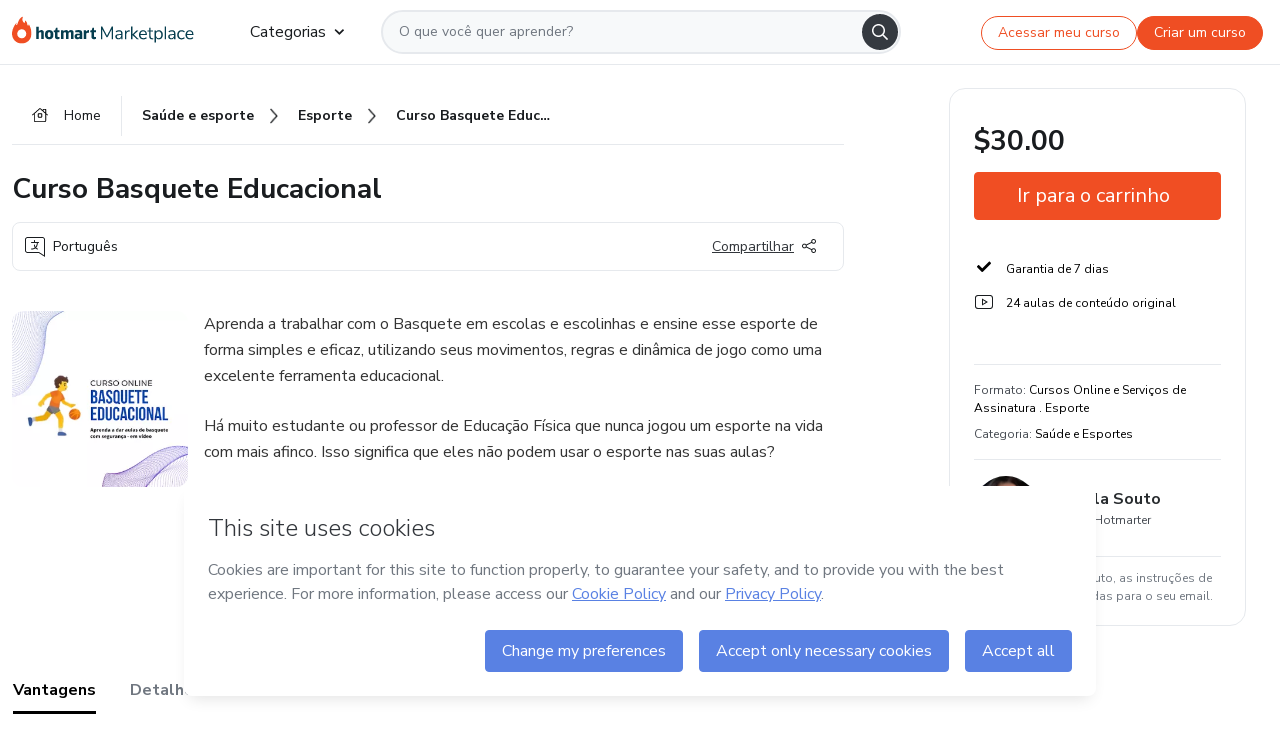

--- FILE ---
content_type: text/html; charset=utf-8
request_url: https://hotmart.com/pt-br/marketplace/produtos/curso-online-basquete-educacional/E75182272S
body_size: 38278
content:
<!DOCTYPE html><html lang="pt-br"><head><meta charSet="utf-8"/><title>Curso Basquete Educacional - Daniela Souto | Hotmart</title><meta http-equiv="x-ua-compatible" content="IE=edge"/><meta name="keywords"/><meta name="abstract" content="Aprenda a trabalhar com o Basquete em escolas e escolinhas e ensine esse esporte de forma simples e eficaz, utilizando seus movimentos, regras e dinâmica de..."/><meta name="title" property="og:title" content="Curso Basquete Educacional - Daniela Souto | Hotmart"/><meta name="image" property="og:image" content="https://hotmart.s3.amazonaws.com/product_pictures/87c93cc3-8721-46f2-9f00-3bf4392b8464/CURSOONLINE9.png"/><meta name="url" property="og:url" content="https://hotmart.com/pt-br/marketplace/produtos/basquete-educacional/E75182272S"/><meta name="description" property="og:description" content="Aprenda a trabalhar com o Basquete em escolas e escolinhas e ensine esse esporte de forma simples e eficaz, utilizando seus movimentos, regras e dinâmica de..."/><meta name="video" property="og:video" content=""/><meta name="site_name" property="og:site_name" content="Hotmart"/><meta name="type" property="og:type" content="Product"/><meta name="locale" property="og:locale" content="pt-br"/><meta name="twitter:card" content="summary"/><meta name="twitter:site" content="@hotmart"/><meta name="twitter:url" content="https://hotmart.com/pt-br/marketplace/produtos/basquete-educacional/E75182272S"/><meta name="twitter:title" content="Curso Basquete Educacional - Daniela Souto | Hotmart"/><meta name="twitter:description" content="Aprenda a trabalhar com o Basquete em escolas e escolinhas e ensine esse esporte de forma simples e eficaz, utilizando seus movimentos, regras e dinâmica de..."/><meta name="twitter:image" content="https://hotmart.s3.amazonaws.com/product_pictures/87c93cc3-8721-46f2-9f00-3bf4392b8464/CURSOONLINE9.png"/><meta name="theme-color" content="#F04E23"/><meta name="msapplication-TileColor" content="#F04E23"/><meta name="apple-mobile-web-app-status-bar-style" content="black-translucent"/><meta name="apple-mobile-web-app-title" content="Curso Basquete Educacional - Daniela Souto"/><meta name="application-name" content="Curso Basquete Educacional - Daniela Souto"/><meta name="viewport" content="width=device-width, height=device-height, initial-scale=1.0, minimum-scale=1.0"/><meta name="product-category" content="health_and_sports"/><meta name="product-format" content="online_services"/><meta name="product-has-video" content="false"/><link rel="canonical" href="https://hotmart.com/pt-br/marketplace/produtos/basquete-educacional/E75182272S"/><link rel="preload" as="image" imageSrcSet="https://static-media.hotmart.com/Vx4Oydt2svHy5GKwXGDdBIRTIKg=/300x300/smart/filters:format(webp):background_color(white)/hotmart/product_pictures/87c93cc3-8721-46f2-9f00-3bf4392b8464/CURSOONLINE9.png?w=360 360w, https://static-media.hotmart.com/Vx4Oydt2svHy5GKwXGDdBIRTIKg=/300x300/smart/filters:format(webp):background_color(white)/hotmart/product_pictures/87c93cc3-8721-46f2-9f00-3bf4392b8464/CURSOONLINE9.png?w=920 920w" imageSizes="100vw"/><link rel="preload" as="image" imageSrcSet="https://hotmart.com/product/static/images/organic/signup-modal-image-woman.png?w=920 1x"/><meta name="next-head-count" content="31"/><link rel="dns-prefetch" href="https://static.hotjar.com"/><link rel="dns-prefetch" href="https://script.hotjar.com"/><link rel="dns-prefetch" href="https://www.googletagmanager.com"/><link rel="dns-prefetch" href="https://api-thumbor.hotmart.com"/><link rel="dns-prefetch" href="https://static-media.hotmart.com"/><base href="/"/><link rel="icon" type="image/png" sizes="16x16" href="product/static/images/favicon/favicon-16x16.png"/><link rel="preconnect" href="https://fonts.gstatic.com" crossorigin /><link data-next-font="" rel="preconnect" href="/" crossorigin="anonymous"/><link nonce="MAUplA2xnhwyQNSykVcUU1AaUetpCIOs64YI+Qrs6lg=" rel="preload" href="/product/_next/static/css/62c14626720fa899.css" as="style"/><link nonce="MAUplA2xnhwyQNSykVcUU1AaUetpCIOs64YI+Qrs6lg=" rel="stylesheet" href="/product/_next/static/css/62c14626720fa899.css" data-n-g=""/><link nonce="MAUplA2xnhwyQNSykVcUU1AaUetpCIOs64YI+Qrs6lg=" rel="preload" href="/product/_next/static/css/466f68e2602f3e83.css" as="style"/><link nonce="MAUplA2xnhwyQNSykVcUU1AaUetpCIOs64YI+Qrs6lg=" rel="stylesheet" href="/product/_next/static/css/466f68e2602f3e83.css" data-n-p=""/><link nonce="MAUplA2xnhwyQNSykVcUU1AaUetpCIOs64YI+Qrs6lg=" rel="preload" href="/product/_next/static/css/cf6378576427c48f.css" as="style"/><link nonce="MAUplA2xnhwyQNSykVcUU1AaUetpCIOs64YI+Qrs6lg=" rel="stylesheet" href="/product/_next/static/css/cf6378576427c48f.css" data-n-p=""/><noscript data-n-css="MAUplA2xnhwyQNSykVcUU1AaUetpCIOs64YI+Qrs6lg="></noscript><script defer="" nonce="MAUplA2xnhwyQNSykVcUU1AaUetpCIOs64YI+Qrs6lg=" nomodule="" src="/product/_next/static/chunks/polyfills-42372ed130431b0a.js"></script><script id="OPTIMIZELY_SCRIPT" src="https://cdn.optimizely.com/js/30513490040.js" defer="" nonce="MAUplA2xnhwyQNSykVcUU1AaUetpCIOs64YI+Qrs6lg=" data-nscript="beforeInteractive"></script><script src="/product/_next/static/chunks/webpack-259ce339d307cb99.js" nonce="MAUplA2xnhwyQNSykVcUU1AaUetpCIOs64YI+Qrs6lg=" defer=""></script><script src="/product/_next/static/chunks/main-06fe9187601fa819.js" nonce="MAUplA2xnhwyQNSykVcUU1AaUetpCIOs64YI+Qrs6lg=" defer=""></script><script src="/product/_next/static/chunks/pages/_app-d5213551367d1de0.js" nonce="MAUplA2xnhwyQNSykVcUU1AaUetpCIOs64YI+Qrs6lg=" defer=""></script><script src="/product/_next/static/chunks/a95945c1-cae904a37ce655ce.js" nonce="MAUplA2xnhwyQNSykVcUU1AaUetpCIOs64YI+Qrs6lg=" defer=""></script><script src="/product/_next/static/chunks/32cc4e91-3719e5a4e6dee5ae.js" nonce="MAUplA2xnhwyQNSykVcUU1AaUetpCIOs64YI+Qrs6lg=" defer=""></script><script src="/product/_next/static/chunks/b656f3f6-cc81ecd0a9768902.js" nonce="MAUplA2xnhwyQNSykVcUU1AaUetpCIOs64YI+Qrs6lg=" defer=""></script><script src="/product/_next/static/chunks/999-50af1a270e69bb28.js" nonce="MAUplA2xnhwyQNSykVcUU1AaUetpCIOs64YI+Qrs6lg=" defer=""></script><script src="/product/_next/static/chunks/7-2d93478d1cd36963.js" nonce="MAUplA2xnhwyQNSykVcUU1AaUetpCIOs64YI+Qrs6lg=" defer=""></script><script src="/product/_next/static/chunks/601-ac5212990e96eb45.js" nonce="MAUplA2xnhwyQNSykVcUU1AaUetpCIOs64YI+Qrs6lg=" defer=""></script><script src="/product/_next/static/chunks/740-45ea5011bf23efff.js" nonce="MAUplA2xnhwyQNSykVcUU1AaUetpCIOs64YI+Qrs6lg=" defer=""></script><script src="/product/_next/static/chunks/416-351ca8cb9a6aafb0.js" nonce="MAUplA2xnhwyQNSykVcUU1AaUetpCIOs64YI+Qrs6lg=" defer=""></script><script src="/product/_next/static/chunks/421-afd96185d75b44f1.js" nonce="MAUplA2xnhwyQNSykVcUU1AaUetpCIOs64YI+Qrs6lg=" defer=""></script><script src="/product/_next/static/chunks/19-3fc21e6417a00483.js" nonce="MAUplA2xnhwyQNSykVcUU1AaUetpCIOs64YI+Qrs6lg=" defer=""></script><script src="/product/_next/static/chunks/824-0f93a7b49cf29040.js" nonce="MAUplA2xnhwyQNSykVcUU1AaUetpCIOs64YI+Qrs6lg=" defer=""></script><script src="/product/_next/static/chunks/pages/marketplace/%5Bproduct%5D/%5Bslug%5D/%5Breference%5D-86342c18eef116fd.js" nonce="MAUplA2xnhwyQNSykVcUU1AaUetpCIOs64YI+Qrs6lg=" defer=""></script><script src="/product/_next/static/388cc6e34d0324e0dd9b03cec0aa738a139f9b90/_buildManifest.js" nonce="MAUplA2xnhwyQNSykVcUU1AaUetpCIOs64YI+Qrs6lg=" defer=""></script><script src="/product/_next/static/388cc6e34d0324e0dd9b03cec0aa738a139f9b90/_ssgManifest.js" nonce="MAUplA2xnhwyQNSykVcUU1AaUetpCIOs64YI+Qrs6lg=" defer=""></script><style data-href="https://fonts.googleapis.com/css2?family=Nunito+Sans:wght@400;700&display=swap">@font-face{font-family:'Nunito Sans';font-style:normal;font-weight:400;font-stretch:normal;font-display:swap;src:url(https://fonts.gstatic.com/l/font?kit=pe1mMImSLYBIv1o4X1M8ce2xCx3yop4tQpF_MeTm0lfGWVpNn64CL7U8upHZIbMV51Q42ptCp5F5bxqqtQ1yiU4G1ilntw&skey=60bfdc605ddb00b1&v=v19) format('woff')}@font-face{font-family:'Nunito Sans';font-style:normal;font-weight:700;font-stretch:normal;font-display:swap;src:url(https://fonts.gstatic.com/l/font?kit=pe1mMImSLYBIv1o4X1M8ce2xCx3yop4tQpF_MeTm0lfGWVpNn64CL7U8upHZIbMV51Q42ptCp5F5bxqqtQ1yiU4GMS5ntw&skey=60bfdc605ddb00b1&v=v19) format('woff')}@font-face{font-family:'Nunito Sans';font-style:normal;font-weight:400;font-stretch:100%;font-display:swap;src:url(https://fonts.gstatic.com/s/nunitosans/v19/pe0TMImSLYBIv1o4X1M8ce2xCx3yop4tQpF_MeTm0lfGWVpNn64CL7U8upHZIbMV51Q42ptCp7t4R-tQKr51pE8.woff2) format('woff2');unicode-range:U+0460-052F,U+1C80-1C8A,U+20B4,U+2DE0-2DFF,U+A640-A69F,U+FE2E-FE2F}@font-face{font-family:'Nunito Sans';font-style:normal;font-weight:400;font-stretch:100%;font-display:swap;src:url(https://fonts.gstatic.com/s/nunitosans/v19/pe0TMImSLYBIv1o4X1M8ce2xCx3yop4tQpF_MeTm0lfGWVpNn64CL7U8upHZIbMV51Q42ptCp7txR-tQKr51pE8.woff2) format('woff2');unicode-range:U+0301,U+0400-045F,U+0490-0491,U+04B0-04B1,U+2116}@font-face{font-family:'Nunito Sans';font-style:normal;font-weight:400;font-stretch:100%;font-display:swap;src:url(https://fonts.gstatic.com/s/nunitosans/v19/pe0TMImSLYBIv1o4X1M8ce2xCx3yop4tQpF_MeTm0lfGWVpNn64CL7U8upHZIbMV51Q42ptCp7t6R-tQKr51pE8.woff2) format('woff2');unicode-range:U+0102-0103,U+0110-0111,U+0128-0129,U+0168-0169,U+01A0-01A1,U+01AF-01B0,U+0300-0301,U+0303-0304,U+0308-0309,U+0323,U+0329,U+1EA0-1EF9,U+20AB}@font-face{font-family:'Nunito Sans';font-style:normal;font-weight:400;font-stretch:100%;font-display:swap;src:url(https://fonts.gstatic.com/s/nunitosans/v19/pe0TMImSLYBIv1o4X1M8ce2xCx3yop4tQpF_MeTm0lfGWVpNn64CL7U8upHZIbMV51Q42ptCp7t7R-tQKr51pE8.woff2) format('woff2');unicode-range:U+0100-02BA,U+02BD-02C5,U+02C7-02CC,U+02CE-02D7,U+02DD-02FF,U+0304,U+0308,U+0329,U+1D00-1DBF,U+1E00-1E9F,U+1EF2-1EFF,U+2020,U+20A0-20AB,U+20AD-20C0,U+2113,U+2C60-2C7F,U+A720-A7FF}@font-face{font-family:'Nunito Sans';font-style:normal;font-weight:400;font-stretch:100%;font-display:swap;src:url(https://fonts.gstatic.com/s/nunitosans/v19/pe0TMImSLYBIv1o4X1M8ce2xCx3yop4tQpF_MeTm0lfGWVpNn64CL7U8upHZIbMV51Q42ptCp7t1R-tQKr51.woff2) format('woff2');unicode-range:U+0000-00FF,U+0131,U+0152-0153,U+02BB-02BC,U+02C6,U+02DA,U+02DC,U+0304,U+0308,U+0329,U+2000-206F,U+20AC,U+2122,U+2191,U+2193,U+2212,U+2215,U+FEFF,U+FFFD}@font-face{font-family:'Nunito Sans';font-style:normal;font-weight:700;font-stretch:100%;font-display:swap;src:url(https://fonts.gstatic.com/s/nunitosans/v19/pe0TMImSLYBIv1o4X1M8ce2xCx3yop4tQpF_MeTm0lfGWVpNn64CL7U8upHZIbMV51Q42ptCp7t4R-tQKr51pE8.woff2) format('woff2');unicode-range:U+0460-052F,U+1C80-1C8A,U+20B4,U+2DE0-2DFF,U+A640-A69F,U+FE2E-FE2F}@font-face{font-family:'Nunito Sans';font-style:normal;font-weight:700;font-stretch:100%;font-display:swap;src:url(https://fonts.gstatic.com/s/nunitosans/v19/pe0TMImSLYBIv1o4X1M8ce2xCx3yop4tQpF_MeTm0lfGWVpNn64CL7U8upHZIbMV51Q42ptCp7txR-tQKr51pE8.woff2) format('woff2');unicode-range:U+0301,U+0400-045F,U+0490-0491,U+04B0-04B1,U+2116}@font-face{font-family:'Nunito Sans';font-style:normal;font-weight:700;font-stretch:100%;font-display:swap;src:url(https://fonts.gstatic.com/s/nunitosans/v19/pe0TMImSLYBIv1o4X1M8ce2xCx3yop4tQpF_MeTm0lfGWVpNn64CL7U8upHZIbMV51Q42ptCp7t6R-tQKr51pE8.woff2) format('woff2');unicode-range:U+0102-0103,U+0110-0111,U+0128-0129,U+0168-0169,U+01A0-01A1,U+01AF-01B0,U+0300-0301,U+0303-0304,U+0308-0309,U+0323,U+0329,U+1EA0-1EF9,U+20AB}@font-face{font-family:'Nunito Sans';font-style:normal;font-weight:700;font-stretch:100%;font-display:swap;src:url(https://fonts.gstatic.com/s/nunitosans/v19/pe0TMImSLYBIv1o4X1M8ce2xCx3yop4tQpF_MeTm0lfGWVpNn64CL7U8upHZIbMV51Q42ptCp7t7R-tQKr51pE8.woff2) format('woff2');unicode-range:U+0100-02BA,U+02BD-02C5,U+02C7-02CC,U+02CE-02D7,U+02DD-02FF,U+0304,U+0308,U+0329,U+1D00-1DBF,U+1E00-1E9F,U+1EF2-1EFF,U+2020,U+20A0-20AB,U+20AD-20C0,U+2113,U+2C60-2C7F,U+A720-A7FF}@font-face{font-family:'Nunito Sans';font-style:normal;font-weight:700;font-stretch:100%;font-display:swap;src:url(https://fonts.gstatic.com/s/nunitosans/v19/pe0TMImSLYBIv1o4X1M8ce2xCx3yop4tQpF_MeTm0lfGWVpNn64CL7U8upHZIbMV51Q42ptCp7t1R-tQKr51.woff2) format('woff2');unicode-range:U+0000-00FF,U+0131,U+0152-0153,U+02BB-02BC,U+02C6,U+02DA,U+02DC,U+0304,U+0308,U+0329,U+2000-206F,U+20AC,U+2122,U+2191,U+2193,U+2212,U+2215,U+FEFF,U+FFFD}</style></head><body><noscript><iframe src="https://www.googletagmanager.com/ns.html?id=GTM-KQFMS3D" height="0" width="0" style="-marketplace:none;visibility:hidden"></iframe></noscript><div id="__next"><div class="body-redesign"><div class="shortcuts"><a tabindex="0" accessKey="1" data-testid="main-content" class="sr-only sr-only-focusable" href="/marketplace/produtos/curso-online-basquete-educacional/E75182272S#text_description"><span>Ir para o conteúdo principal</span></a><a class="sr-only sr-only-focusable" tabindex="0" accessKey="2" data-testid="checkout-content" href="/marketplace/produtos/curso-online-basquete-educacional/E75182272S#payment"><span>Ir para o pagamento</span></a><a class="sr-only sr-only-focusable" tabindex="0" accessKey="3" data-testid="language-content" href="/marketplace/produtos/curso-online-basquete-educacional/E75182272S#hm-mktplace-footer"><span>Ir para o rodapé</span></a></div><div style="display:contents"></div><div class="redesigned-content"><div class="content-center redesigned-grid _mt-md-4 content-center--marketplace" role="main"><div class="column-content"><div class="section-navigation _pt-9 _pt-md-11"><script type="application/ld+json">{"@context":"https://schema.org","@graph":[{"@type":"Organization","name":"Hotmart Marketplace","url":"https://hotmart.com/pt-br/marketplace","logo":"https://hotmart.com/product/static/images/placeholder/logo-hm.svg"},{"@type":"BreadcrumbList","itemListElement":[{"@type":"ListItem","position":1,"name":"Home","item":"https://hotmart.com/pt-br/marketplace"},{"@type":"ListItem","position":2,"name":"saude-e-esportes","item":"https://hotmart.com/pt-br/marketplace/categorias/saude-e-esportes"},{"@type":"ListItem","position":3,"name":"esporte","item":"https://hotmart.com/pt-br/marketplace/categorias/saude-e-esportes/esporte"},{"@type":"ListItem","position":4,"name":"Curso Basquete Educacional"}]}]}</script><div role="navigation" class="_w-full _border-bottom"><div class="breadcrumbs breadcrumbs--redesigned _mx-auto _w-full"><a href="https://hotmart.com/pt-br/marketplace"><div class="breadcrumbs__section breadcrumbs__home short"><div class="_h-4 _w-4 _text-gray-900"><span style="box-sizing:border-box;display:inline-block;overflow:hidden;width:initial;height:initial;background:none;opacity:1;border:0;margin:0;padding:0;position:relative;max-width:100%"><span style="box-sizing:border-box;display:block;width:initial;height:initial;background:none;opacity:1;border:0;margin:0;padding:0;max-width:100%"><img style="display:block;max-width:100%;width:initial;height:initial;background:none;opacity:1;border:0;margin:0;padding:0" alt="" aria-hidden="true" src="data:image/svg+xml,%3csvg%20xmlns=%27http://www.w3.org/2000/svg%27%20version=%271.1%27%20width=%2716%27%20height=%2714%27/%3e"/></span><img alt="" src="[data-uri]" decoding="async" data-nimg="intrinsic" class="image-icon black-november-banner__tag" style="position:absolute;top:0;left:0;bottom:0;right:0;box-sizing:border-box;padding:0;border:none;margin:auto;display:block;width:0;height:0;min-width:100%;max-width:100%;min-height:100%;max-height:100%"/><noscript><img alt="" loading="lazy" decoding="async" data-nimg="intrinsic" style="position:absolute;top:0;left:0;bottom:0;right:0;box-sizing:border-box;padding:0;border:none;margin:auto;display:block;width:0;height:0;min-width:100%;max-width:100%;min-height:100%;max-height:100%" class="image-icon black-november-banner__tag" srcSet="https://hotmart.com/product/static/images/icons/home.svg?w=360 1x" src="https://hotmart.com/product/static/images/icons/home.svg?w=360"/></noscript></span></div><span class="breadcrumbs__icon breadcrumbs__text">Home</span></div></a><a href="https://hotmart.com/pt-br/marketplace/categorias/saude-e-esportes"><div class="breadcrumbs__section breadcrumbs__section__categories"><span class="breadcrumbs__category-label breadcrumbs__text _font-weight-bold">Saúde e esporte</span><span style="box-sizing:border-box;display:inline-block;overflow:hidden;width:initial;height:initial;background:none;opacity:1;border:0;margin:0;padding:0;position:relative;max-width:100%"><span style="box-sizing:border-box;display:block;width:initial;height:initial;background:none;opacity:1;border:0;margin:0;padding:0;max-width:100%"><img style="display:block;max-width:100%;width:initial;height:initial;background:none;opacity:1;border:0;margin:0;padding:0" alt="" aria-hidden="true" src="data:image/svg+xml,%3csvg%20xmlns=%27http://www.w3.org/2000/svg%27%20version=%271.1%27%20width=%278%27%20height=%278%27/%3e"/></span><img alt="" src="[data-uri]" decoding="async" data-nimg="intrinsic" class="image-icon black-november-banner__tag" style="position:absolute;top:0;left:0;bottom:0;right:0;box-sizing:border-box;padding:0;border:none;margin:auto;display:block;width:0;height:0;min-width:100%;max-width:100%;min-height:100%;max-height:100%"/><noscript><img alt="" loading="lazy" decoding="async" data-nimg="intrinsic" style="position:absolute;top:0;left:0;bottom:0;right:0;box-sizing:border-box;padding:0;border:none;margin:auto;display:block;width:0;height:0;min-width:100%;max-width:100%;min-height:100%;max-height:100%" class="image-icon black-november-banner__tag" srcSet="https://hotmart.com/product/static/images/icons/arrow-right.png?w=360 1x" src="https://hotmart.com/product/static/images/icons/arrow-right.png?w=360"/></noscript></span></div></a><a href="https://hotmart.com/pt-br/marketplace/categorias/saude-e-esportes/esporte"><div class="breadcrumbs__section breadcrumbs__section__categories"><span class="breadcrumbs__category-label breadcrumbs__text _font-weight-bold">Esporte</span><span style="box-sizing:border-box;display:inline-block;overflow:hidden;width:initial;height:initial;background:none;opacity:1;border:0;margin:0;padding:0;position:relative;max-width:100%"><span style="box-sizing:border-box;display:block;width:initial;height:initial;background:none;opacity:1;border:0;margin:0;padding:0;max-width:100%"><img style="display:block;max-width:100%;width:initial;height:initial;background:none;opacity:1;border:0;margin:0;padding:0" alt="" aria-hidden="true" src="data:image/svg+xml,%3csvg%20xmlns=%27http://www.w3.org/2000/svg%27%20version=%271.1%27%20width=%278%27%20height=%278%27/%3e"/></span><img alt="" src="[data-uri]" decoding="async" data-nimg="intrinsic" class="image-icon black-november-banner__tag" style="position:absolute;top:0;left:0;bottom:0;right:0;box-sizing:border-box;padding:0;border:none;margin:auto;display:block;width:0;height:0;min-width:100%;max-width:100%;min-height:100%;max-height:100%"/><noscript><img alt="" loading="lazy" decoding="async" data-nimg="intrinsic" style="position:absolute;top:0;left:0;bottom:0;right:0;box-sizing:border-box;padding:0;border:none;margin:auto;display:block;width:0;height:0;min-width:100%;max-width:100%;min-height:100%;max-height:100%" class="image-icon black-november-banner__tag" srcSet="https://hotmart.com/product/static/images/icons/arrow-right.png?w=360 1x" src="https://hotmart.com/product/static/images/icons/arrow-right.png?w=360"/></noscript></span></div></a><div class="breadcrumbs__section _w-full _justify-content-between"><span class="breadcrumbs__category-label__ellipsis _font-weight-bold">Curso Basquete Educacional</span></div></div></div></div><section class="section _mt-md-4" id="title"><div class="_d-flex _flex-column _w-full _pt-2"><div><h1 class="_mx-0 _mb-0 _mt-1 _text-md-5 _font-weight-bold _line-height redesigned-main-title">Curso Basquete Educacional</h1></div><div class="_d-flex _mt-4 _justify-content-start _align-items-center _px-3 _py-2 _border _rounded-lg redesigned-main-title-tags"><span class="_d-flex _align-items-center redesigned-main-title-icon"><span style="box-sizing:border-box;display:inline-block;overflow:hidden;width:initial;height:initial;background:none;opacity:1;border:0;margin:0;padding:0;position:relative;max-width:100%"><span style="box-sizing:border-box;display:block;width:initial;height:initial;background:none;opacity:1;border:0;margin:0;padding:0;max-width:100%"><img style="display:block;max-width:100%;width:initial;height:initial;background:none;opacity:1;border:0;margin:0;padding:0" alt="" aria-hidden="true" src="data:image/svg+xml,%3csvg%20xmlns=%27http://www.w3.org/2000/svg%27%20version=%271.1%27%20width=%2720%27%20height=%2720%27/%3e"/></span><img alt="" src="[data-uri]" decoding="async" data-nimg="intrinsic" class="image-icon" style="position:absolute;top:0;left:0;bottom:0;right:0;box-sizing:border-box;padding:0;border:none;margin:auto;display:block;width:0;height:0;min-width:100%;max-width:100%;min-height:100%;max-height:100%"/><noscript><img alt="" loading="lazy" decoding="async" data-nimg="intrinsic" style="position:absolute;top:0;left:0;bottom:0;right:0;box-sizing:border-box;padding:0;border:none;margin:auto;display:block;width:0;height:0;min-width:100%;max-width:100%;min-height:100%;max-height:100%" class="image-icon" srcSet="https://hotmart.com/product/static/images/icons/language.svg?w=360 1x" src="https://hotmart.com/product/static/images/icons/language.svg?w=360"/></noscript></span><span class="_pl-2">Português</span></span><div class="redesigned-main-title-icon redesigned-share-button"><div></div></div></div></div></section><section class="section section-divider _pt-6 _pt-md-7" id="description"><div class="_d-flex _w-full redesigned-main-container"><div class="redesigned-main-title-image _mr-4"><div class="product-image-wrapper" tabindex="-1"><span style="box-sizing:border-box;display:block;overflow:hidden;width:initial;height:initial;background:none;opacity:1;border:0;margin:0;padding:0;position:relative"><span style="box-sizing:border-box;display:block;width:initial;height:initial;background:none;opacity:1;border:0;margin:0;padding:0;padding-top:100%"></span><img data-testid="content-image" alt="Imagem de capa para o Curso online Curso Basquete Educacional" role="presentation" sizes="100vw" srcSet="https://static-media.hotmart.com/Vx4Oydt2svHy5GKwXGDdBIRTIKg=/300x300/smart/filters:format(webp):background_color(white)/hotmart/product_pictures/87c93cc3-8721-46f2-9f00-3bf4392b8464/CURSOONLINE9.png?w=360 360w, https://static-media.hotmart.com/Vx4Oydt2svHy5GKwXGDdBIRTIKg=/300x300/smart/filters:format(webp):background_color(white)/hotmart/product_pictures/87c93cc3-8721-46f2-9f00-3bf4392b8464/CURSOONLINE9.png?w=920 920w" src="https://static-media.hotmart.com/Vx4Oydt2svHy5GKwXGDdBIRTIKg=/300x300/smart/filters:format(webp):background_color(white)/hotmart/product_pictures/87c93cc3-8721-46f2-9f00-3bf4392b8464/CURSOONLINE9.png?w=920" decoding="async" data-nimg="responsive" class="product-image" style="position:absolute;top:0;left:0;bottom:0;right:0;box-sizing:border-box;padding:0;border:none;margin:auto;display:block;width:0;height:0;min-width:100%;max-width:100%;min-height:100%;max-height:100%"/></span></div></div><div class="_flex-1"><div class="_w-full _line-height-lg _text-gray-600 product-description--hide"><p class="_mb-5" role="paragraph">Aprenda a trabalhar com o Basquete em escolas e escolinhas e ensine esse esporte de forma simples e eficaz, utilizando seus movimentos, regras e dinâmica de jogo como uma excelente ferramenta educacional. </p><p class="_mb-5" role="paragraph">Há muito estudante ou professor de Educação Física que nunca jogou um esporte na vida com mais afinco. Isso significa que eles não podem usar o esporte nas suas aulas? </p><p class="_mb-5" role="paragraph">Com uma boa abordagem, mostrando desde a história até aspectos como dicas pra ser um bom treinador, falando do Basquete de uma forma geral, o curso Basquete Educacional tem como objetivo principal acabar com a dificuldade de quem nunca praticou basquete de ensinar esse esporte para criança ou adolescente.</p><p class="_mb-5" role="paragraph">Consiga trabalhar com Basquete de uma maneira eficiente, usando todos os recursos que a Educação Física oferece, para ser trabalhado tanto em Escolas como em Escolinhas. Não deixe para depois!</p><p class="_mb-5" role="paragraph">Certificado de 16h. </p><p class="_mb-5" role="paragraph">Como Bônus, você tem o Ebook Trabalhe com Basquete Educacional, o TOP 200 Basquete - com atividades teóricas e demonstradas em vídeos além de acesso integral a uma rede social secreta com dezenas de vídeos de exercícios sobre Basquete.</p><p class="_mb-5" role="paragraph">Conheça o conteúdo do curso!</p></div><div class="_mt-3 _font-weight-bold _text-decoration-underline _cursor-pointer"><span class="_mr-2">Mostrar mais</span><span style="box-sizing:border-box;display:inline-block;overflow:hidden;width:initial;height:initial;background:none;opacity:1;border:0;margin:0;padding:0;position:relative;max-width:100%"><span style="box-sizing:border-box;display:block;width:initial;height:initial;background:none;opacity:1;border:0;margin:0;padding:0;max-width:100%"><img style="display:block;max-width:100%;width:initial;height:initial;background:none;opacity:1;border:0;margin:0;padding:0" alt="" aria-hidden="true" src="data:image/svg+xml,%3csvg%20xmlns=%27http://www.w3.org/2000/svg%27%20version=%271.1%27%20width=%2712%27%20height=%276%27/%3e"/></span><img alt="" src="[data-uri]" decoding="async" data-nimg="intrinsic" class="image-icon" style="position:absolute;top:0;left:0;bottom:0;right:0;box-sizing:border-box;padding:0;border:none;margin:auto;display:block;width:0;height:0;min-width:100%;max-width:100%;min-height:100%;max-height:100%"/><noscript><img alt="" loading="lazy" decoding="async" data-nimg="intrinsic" style="position:absolute;top:0;left:0;bottom:0;right:0;box-sizing:border-box;padding:0;border:none;margin:auto;display:block;width:0;height:0;min-width:100%;max-width:100%;min-height:100%;max-height:100%" class="image-icon" srcSet="https://hotmart.com/product/static/images/icons/chevron-down.svg?w=360 1x" src="https://hotmart.com/product/static/images/icons/chevron-down.svg?w=360"/></noscript></span></div></div></div></section><section class="section section-divider" id="tabs"><div><hot-nav className="hot-nav--tabs"><ul class="tab-content__list"></ul></hot-nav><div class="tab-content"></div></div></section><section class="section section-divider" id="about-author"><div class="_mb-5 _text-4 _text-md-5 _font-weight-bold ">Saiba mais sobre quem criou o conteúdo</div><div class="_w-full _line-height-lg _text-gray-600"><p role="paragraph"></p></div></section><section class="section section-divider _border-bottom related-products-container" id="related-products"><div style="display:contents"><div></div></div></section><section class="section section-divider" id="faq"><div style="display:contents"><div class="faq-container"><h2 class="_w-full _mb-4 _text-md-5 _font-weight-bold">Perguntas Frequentes</h2><div class="faq"><div class="accordion redesigned-modules" style="min-height:704px"></div></div></div></div></section><section class="disclaimer-container" id="abusive-disclaimer">O conteúdo deste produto não representa a opinião da Hotmart. Se você vir informações inadequadas,<!-- --> <a href="https://help.hotmart.com/pt-br" target="_blank" rel="noreferrer" tabindex="0" aria-label="O conteúdo deste produto não representa a opinião da Hotmart. Se você vir informações inadequadas, denuncie aqui">denuncie aqui</a></section></div><div class="column-checkout" id="payment"><div style="display:contents"></div><div class="calendar-modal hide"><div style="display:contents"></div></div></div></div></div><div id="modal-signup" class="modal-backdrop "><div class="modal"><button class="modal__button" type="button"><span style="box-sizing:border-box;display:inline-block;overflow:hidden;width:initial;height:initial;background:none;opacity:1;border:0;margin:0;padding:0;position:relative;max-width:100%"><span style="box-sizing:border-box;display:block;width:initial;height:initial;background:none;opacity:1;border:0;margin:0;padding:0;max-width:100%"><img style="display:block;max-width:100%;width:initial;height:initial;background:none;opacity:1;border:0;margin:0;padding:0" alt="" aria-hidden="true" src="data:image/svg+xml,%3csvg%20xmlns=%27http://www.w3.org/2000/svg%27%20version=%271.1%27%20width=%2724%27%20height=%2724%27/%3e"/></span><img alt="" src="[data-uri]" decoding="async" data-nimg="intrinsic" class="image-icon" style="position:absolute;top:0;left:0;bottom:0;right:0;box-sizing:border-box;padding:0;border:none;margin:auto;display:block;width:0;height:0;min-width:100%;max-width:100%;min-height:100%;max-height:100%"/><noscript><img alt="" loading="lazy" decoding="async" data-nimg="intrinsic" style="position:absolute;top:0;left:0;bottom:0;right:0;box-sizing:border-box;padding:0;border:none;margin:auto;display:block;width:0;height:0;min-width:100%;max-width:100%;min-height:100%;max-height:100%" class="image-icon" srcSet="https://hotmart.com/product/static/images/organic/close-modal.svg?w=360 1x" src="https://hotmart.com/product/static/images/organic/close-modal.svg?w=360"/></noscript></span></button><div class="modal__container"><div class="modal__content"><div class="modal__title"><span style="box-sizing:border-box;display:inline-block;overflow:hidden;width:initial;height:initial;background:none;opacity:1;border:0;margin:0;padding:0;position:relative;max-width:100%"><span style="box-sizing:border-box;display:block;width:initial;height:initial;background:none;opacity:1;border:0;margin:0;padding:0;max-width:100%"><img style="display:block;max-width:100%;width:initial;height:initial;background:none;opacity:1;border:0;margin:0;padding:0" alt="" aria-hidden="true" src="data:image/svg+xml,%3csvg%20xmlns=%27http://www.w3.org/2000/svg%27%20version=%271.1%27%20width=%2780%27%20height=%2726%27/%3e"/></span><img alt="" src="[data-uri]" decoding="async" data-nimg="intrinsic" class="image-icon modal__logo" style="position:absolute;top:0;left:0;bottom:0;right:0;box-sizing:border-box;padding:0;border:none;margin:auto;display:block;width:0;height:0;min-width:100%;max-width:100%;min-height:100%;max-height:100%"/><noscript><img alt="" loading="lazy" decoding="async" data-nimg="intrinsic" style="position:absolute;top:0;left:0;bottom:0;right:0;box-sizing:border-box;padding:0;border:none;margin:auto;display:block;width:0;height:0;min-width:100%;max-width:100%;min-height:100%;max-height:100%" class="image-icon modal__logo" srcSet="https://hotmart.com/product/static/images/organic/hotmart-logo-modal.svg?w=360 1x" src="https://hotmart.com/product/static/images/organic/hotmart-logo-modal.svg?w=360"/></noscript></span><h2>Comece na Hotmart gratuitamente</h2><p>Crie uma conta e inicie seu projeto na maior plataforma de produtos digitais do mundo.</p></div><div class="modal__iframe"><iframe id="signup-iframe" width="100%" height="100%" src="https://sso.hotmart.com/signup?variant&amp;noLogo&amp;nofooter&amp;transparent&amp;embed&amp;locale=pt-br&amp;service=https%3A%2F%2Fapp.hotmart.com%2F&amp;isEmbed=true&amp;element=modal&amp;url=https://sso.hotmart.com/signup?variant&amp;noLogo&amp;nofooter&amp;transparent&amp;embed&amp;locale=pt-br&amp;referrer=https://hotmart.com/marketplace/produtos/curso-online-basquete-educacional/E75182272S" title="Signup Marketplace" sandbox="allow-top-navigation allow-scripts allow-forms allow-same-origin allow-popups allow-popups-to-escape-sandbox"></iframe></div></div><div class="modal__sidebar"><div class="signup-content signup-content--photo"><h3>Poucos passos, <span class="nowrap">muitas possibilidades</span></h3><ul><li><span>1</span><span>Preencha os campos ao lado pra <strong>começar grátis</strong></span></li><li><span>2</span><span>Junte-se a outras 300 mil pessoas que<!-- --> <strong>vendem com a gente!</strong></span></li><li><span>3</span><span>Crie um produto dentro dos mais de 15 formatos e<!-- --> <strong>ganhe dinheiro ensinando algo que você já domina</strong></span></li></ul></div><span style="box-sizing:border-box;display:inline-block;overflow:hidden;width:initial;height:initial;background:none;opacity:1;border:0;margin:0;padding:0;position:relative;max-width:100%"><span style="box-sizing:border-box;display:block;width:initial;height:initial;background:none;opacity:1;border:0;margin:0;padding:0;max-width:100%"><img style="display:block;max-width:100%;width:initial;height:initial;background:none;opacity:1;border:0;margin:0;padding:0" alt="" aria-hidden="true" src="data:image/svg+xml,%3csvg%20xmlns=%27http://www.w3.org/2000/svg%27%20version=%271.1%27%20width=%27480%27%20height=%27642%27/%3e"/></span><img alt="Elaine Lourença" srcSet="https://hotmart.com/product/static/images/organic/signup-modal-image-woman.png?w=920 1x" src="https://hotmart.com/product/static/images/organic/signup-modal-image-woman.png?w=920" decoding="async" data-nimg="intrinsic" class="signup-content__image" style="position:absolute;top:0;left:0;bottom:0;right:0;box-sizing:border-box;padding:0;border:none;margin:auto;display:block;width:0;height:0;min-width:100%;max-width:100%;min-height:100%;max-height:100%"/></span></div></div></div></div><div></div></div></div><script id="__NEXT_DATA__" type="application/json" nonce="MAUplA2xnhwyQNSykVcUU1AaUetpCIOs64YI+Qrs6lg=">{"props":{"pageProps":{"_nextI18Next":{"initialI18nStore":{"pt-br":{"common":{"general":{"application":"Display","name":"Nome","back":"Voltar","day":"dia","days":"dias","hour":"hora","hours":"horas","login":"Entrar","register":"Cadastrar","signup":"Quero vender na Hotmart","sell":"Quero vender","categories":"Categorias","subcategories":"Subcategorias","my_shopping":"Minhas compras","abusive_disclaimer":{"phrase_1":"O conteúdo deste produto não representa a opinião da Hotmart. Se você vir informações inadequadas,","phrase_2":"denuncie aqui"},"display_components":{"header":{"signInLabel":"Acessar meu curso","signUpLabel":"Criar um curso"}},"language":{"pt-br":"Português","en":"Inglês","es":"Espanhol","fr":"Francês","de":"Alemão","it":"Italiano","ar":"Árabe","ja":"Japonês"},"country":"País","description":"Conheça o conteúdo","more_info":"Mais sobre esse produto","hotmarter_info":"Saiba mais sobre quem criou o conteúdo","related_products":"Outros produtos de quem criou esse conteúdo","advantages":"Conheça as vantagens","text_ai":"O conteúdo desta seção foi gerado com a ajuda de inteligência artificial, utilizando os dados do produto!","product_rating":"Nota do produto"},"subcategory":{"animals_and_plants":"Animais e Plantas","business_and_careers":"Negócios e Carreira","building_and_constructing":"Casa e Construção","digital_entrepreneurship":"Empreendedorismo Digital","design":"Design","education":"Educacional","entertainment":"Entretenimento","environment":"Ecologia e Meio Ambiente","fashion_and_beauty":"Moda e Beleza","finance":"Finanças e Investimentos","gastronomy":"Culinária e Gastronomia","general":"Geral","health_and_sports":"Saúde e Esportes","hobbies":"Hobbies","idioms":"Idiomas","information_technology":"Tecnologia da Informação","internet":"Internet","law":"Direito","literature":"Literatura","music_and_arts":"Música e Artes","personal_development":"Desenvolvimento Pessoal","relationships":"Relacionamentos","sexuality":"Sexualidade","software":"Apps \u0026 Software","spirituality":"Espiritualidade"},"product_format":{"online_course":"Curso online","online_service":"Serviço online","ebook":"Ebook","online_event":"Evento online","presential_event":"Evento presencial"},"product_image_alt":"Imagem de capa para o {{format}} {{name}}","category":{"general":{"name":"Geral"},"health_and_sports":{"name":"Saúde e Esportes"},"finance":{"name":"Finanças e Investimentos"},"relationships":{"name":"Relacionamentos"},"business_and_careers":{"name":"Negócios e Carreira"},"spirituality":{"name":"Espiritualidade"},"sexuality":{"name":"Sexualidade"},"digital_entrepreneurship":{"name":"Empreendedorismo Digital"},"entertainment":{"name":"Entretenimento"},"gastronomy":{"name":"Culinária e Gastronomia"},"idioms":{"name":"Idiomas"},"law":{"name":"Direito"},"software":{"name":"Software, Programas para baixar"},"apps":{"name":"Aplicativos para Celular"},"literature":{"name":"Literatura"},"building_and_constructing":{"name":"Casa e Construção"},"personal_development":{"name":"Desenvolvimento Pessoal"},"fashion_and_beauty":{"name":"Moda e Beleza"},"product_community":{"name":"Comunidade"},"animals_and_plants":{"name":"Animais e Plantas"},"education":{"name":"Educacional"},"hobbies":{"name":"Hobbies"},"design":{"name":"Design"},"internet":{"name":"Internet"},"environment":{"name":"Ecologia e Meio Ambiente"},"music_and_arts":{"name":"Música e Artes"},"information_technology":{"name":"Tecnologia da Informação"},"online_services":{"name":"Cursos Online e Serviços de Assinatura"},"online_event":{"name":"Evento Online"},"ebooks":{"name":"eBooks ou Documentos"},"etickets":{"name":"Ingressos para eventos"},"videos":{"name":"Screencasts, filmes, clipes"},"audios":{"name":"Áudios, Músicas, Ringtones"},"images":{"name":"Imagens, Ícones, Fotos"},"serial":{"name":"Números de Série, Cupons de Desconto"},"serial_codes":{"name":"Números de Série, Cupons de Desconto"},"mobile":{"name":"Aplicativos para Celular"},"code":{"name":"Templates, Códigos Fonte"},"templates":{"name":"Templates, Códigos Fonte"},"online_service":{"name":"Serviço online"},"physical_product":{"name":"Produtos Físicos"}},"cards":{"access_ilimited":{"title":"ACESSO ILIMITADO","description":"Acesse 24 horas por dia, 7 dias por semana e em qualquer lugar do mundo. Do seu tablet, smartphone ou computador."},"warranty":{"title":"GARANTIA DE ATÉ 30 DIAS","description":"Você pode solicitar o reembolso da sua compra em até 30 dias, de acordo com as regras definidas pelo(a) dono(a) do curso."},"safe_payment":{"title":"PAGAMENTOS SEGUROS","description":"Suas informações estão protegidas em servidores super confiáveis, garantindo a segurança dos seus dados bancários contra terceiros."}},"badge":{"verified_profile":"Perfil verificado","best_seller":"Perfil Best-Seller","title_author":"Autor(a)","trust":"Perfil Verificado pela Hotmart!","digital_title":"Conteúdo","digital":"Conteúdo 100% Digital","certification_title":"Certificação","file_format":"Formato do Arquivo","file_format_text":"Arquivo entregue em {{format}}"},"social_media":{"email":"Email","instagram":"Instagram","youtube-play":"Youtube","twitter":"Twitter","facebook":"Facebook"},"error":{"page_not_found":"Página não encontrada","page_not_found_title":"Ops...","page_not_found_description":"O link que você tentou acessar não está disponível","page_not_found_subdescription":"ou foi engolido por um buraco negro...","page_unauthorized":"Você precisar estar logado para acessar essa página.","page_forbidden":"Você não tem permissão para acessar essa página.","page_button_access":"Acesse a plataforma","page_button_home":"Ir para a página inicial","page_not_found_button":"Conhecer a Hotmart","search_text":"O que você quer aprender?","search_placeholder":"Compre cursos de \"Culinária\", \"Saúde\", \"fitness\"..."},"recover":{"title":"Estamos passando por um período de instabilidade, por isto a página do produto","title1":"está indisponível. Porém, você ainda pode comprá-lo, acessando o link de pagamentos disponível abaixo:"},"faq":{"title":"Dúvidas frequentes","title_new":"Perguntas Frequentes","hotmart":"O que é a Hotmart?","hotmart_content":"A Hotmart é a maior plataforma de produtos digitais da América Latina. Com as nossas ferramentas, Assim como {{user}}, qualquer pessoa é capaz de criar, divulgar e vender cursos online, ebooks e muito mais para o mundo inteiro.","product":"O que são produtos digitais?","product_content":"Praticamente qualquer produto vendido e entregue de forma digital pode ser considerado um produto digital. Entre os principais, podemos citar cursos online, videoaulas, ebooks e também ingressos para eventos online ou presenciais.","verified_profile":"Quem tem um perfil certificado na Hotmart?","verified_profile_content":"Produtores, Afiliados e Influenciadores Digitais que utilizam a nossa ferramenta e são nossos parceiros podem ter um perfil na Hotmart. Entretanto, todos eles são revisados e certificados pela nossa equipe antes de ir para o ar - garantindo a confiabilidade e a qualidade da informação que chega até você.","new_user":"Eu também posso ser um usuário da Hotmart?","new_user_content":"Sim! Você pode fazer o seu cadastro no site {{context}}. Depois, pode usar a nossa plataforma para trabalhar como Afiliado ou Produtor e construir o seu próprio negócio na internet.","buy_product":"Quais as vantagens de comprar um produto digital?","buy_product_content":"Entre as principais vantagens de um produto digital, podemos citar o fácil acesso, permitindo que você utilize de qualquer lugar e sempre que quiser; a agilidade de entrega, imediata após a confirmação do pagamento; a variedade e qualidade do conteúdo, com milhares de opções para o que você precisa.","hotmarter":"Quem faz um produto digital?","hotmarter_content":"Os produtos digitais são desenvolvidos por pessoas que nós chamamos de Produtores. Estas pessoas geralmente são especialistas em algum assunto e utilizam as tecnologias da Hotmart para divulgar os seus conhecimentos. {{user}} é um exemplo disto!","digital_product":"O que são produtos digitais?","digital_product_content":"Praticamente qualquer produto vendido e entregue de forma digital pode ser considerado um produto digital. Entre os principais, podemos citar cursos online, videoaulas, ebooks e também ingressos para eventos online ou presenciais.","access_product":"Como acessar o conteúdo de um produto digital?","access_product_content":"Assim que a sua compra é concluída, você recebe um email com o link de acesso ao seu produto - que pode ser tanto um download de um ebook como também uma área de membros, com todas as aulas de um curso online, por exemplo.","guarantee":"Como funciona a garantia da Hotmart?","guarantee_content":"{{user}}, dono(a) do produto, atribui {{days}} dias de garantia para {{product}}. A Hotmart, por sua vez, garante que você tenha pelo menos 7 dias de garantia, seguindo o determinado por lei pelo Código de Defesa do Consumidor.","certified":"O que é e como funciona o certificado?","certified_content":"Alguns cursos online oferecem um certificado digital de conclusão. Para obter este certificado, basta acessar a área de membros do curso ou entrar em contato com o Produtor responsável. Você pode utilizar estes certificados em redes sociais como o LinkedIn, por exemplo.","hotmarter_rating":"O que é a nota de um produto e como funciona a avaliação?","hotmarter_rating_content":"A nota média do produto {{type}} é de {{rating}}. Depois que você realiza a compra de um produto na Hotmart, tem a oportunidade de avaliar a qualidade e o seu nível de satisfação com ele. Com a opinião dos compradores, nós criamos uma nota média das avaliações, que junto dos seus comentários ajudam outras pessoas a decidir pela compra do produto.","review_title":"Quem avaliou {{product}}?","review_content":"Todas as avaliações mostradas aqui foram feitas por \u003cstrong\u003epessoas reais\u003c/strong\u003e que compraram e deram sua opinião sobre o {{type}}. Quando alguém compra um {{type}} através da Hotmart, a pessoa recebe um convite para avaliar o conteúdo dele. A nota nesta página é o resultado da \u003cstrong\u003emédia das avaliações\u003c/strong\u003e feitas por estes compradores, que vai de 1 a 5 estrelas.","stars_title":"O que é e como funciona a Nota Média do {{type}}?","stars_content":"A nota média de {{product}} é de {{rating}} estrelas.\n\nDepois de cada compra na Hotmart, você tem a oportunidade de avaliar a qualidade do {{type}} e o seu nível de satisfação. Com a opinião dos compradores, nosso sistema calcula a nota média e colhemos os comentários que vão ajudar outras pessoas no momento da decisão de compra.","assurance_title":"Como funciona o “Prazo de Garantia”?","assurance_content_5days":"O Prazo de Garantia é o período que você tem para pedir o \u003cstrong\u003ereembolso\u003c/strong\u003e integral do valor pago pela sua compra, caso o produto não seja satisfatório.\n\nAssim que solicitado, seu reembolso é processado automaticamente pela Hotmart em até \u003cstrong\u003e5 dias\u003c/strong\u003e. Para pagamentos com boleto bancário, você precisa preencher uma conta bancária para receber o dinheiro. Passados os 5 dias, o valor poderá ser identificado em sua conta em até 7 dias úteis. Já o estorno na fatura do cartão de crédito varia de acordo com o meio de pagamento e pode demorar de 30 a 60 dias.","assurance_content":"O Prazo de Garantia é o período que você tem para pedir o \u003cstrong\u003ereembolso\u003c/strong\u003e integral do valor pago pela sua compra, caso o produto não seja satisfatório.\n\nAssim que solicitado, seu reembolso é processado automaticamente pela Hotmart em até \u003cstrong\u003e5 dias\u003c/strong\u003e. Para pagamentos com boleto bancário, você precisa preencher uma conta bancária para receber o dinheiro. Passados os 5 dias, o valor poderá ser identificado em sua conta em até 7 dias úteis. Já o estorno da fatura do cartão de crédito varia de acordo com o meio de pagamento e pode ocorrer na fatura atual ou na seguinte.","digital_title":"O que significa “Conteúdo 100% digital”?","digital_content":"Significa que o produto {{product}} será entregue de forma 100% online. Pode ser um curso online, um ebook, uma série de videoaulas, etc.  Esse conteúdo será acessado ou baixado através de um computador, celular, tablet ou outro dispositivo digital. Quem compra um produto digital recebe um link por email com todos os dados para acesso.","certificate":{"title":"O que é e como funciona o Certificado de Conclusão digital?","course":"Alguns cursos online oferecem um certificado digital de conclusão. Alunos podem emitir esse certificado ao final do curso ","event":"Alguns eventos oferecem um certificado digital de conclusão. Ao comprar é possível emitir esse certificado ao final do evento","description":"ou entrando em contato com o Autor ou Autora. Esses certificados podem ser compartilhados em redes sociais como o LinkedIn e inseridos em informações curriculares."},"wish_title":"Tenho interesse neste {{type}}, como posso comprar?","wish_content":"Para comprar este {{type}}, clique no botão “\u003cu\u003eComprar\u003c/u\u003e”. Lembre-se de que nem todos os {{typePlural}} estarão sempre disponíveis para compra. É possível que o Autor ou Autora esteja preparando uma nova turma ainda sem inscrições abertas.","service_online":"Em produtos do tipo Serviço online, você pode escolher um dos dias e horários que estão livres e reservá-los.\n\nApós escolher, clique em “Ir para pagamento”.","product_general":"Um produto disponível para compra apresenta o valor do produto, junto as formas de pagamento.\n","sac_title":"Tenho outras dúvidas, quem pode me respondê-las?","sac_content":"Acesse nossa \u003ca rel=\"noreferrer\" target=\"_blank\" href=\"https://atendimento.hotmart.com.br/hc/pt-br\"\u003eCentral de Atendimento\u003c/a\u003e, onde explicamos, em detalhes, todas as dúvidas que você possa ter antes, durante ou depois de comprar um produto digital na Hotmart.","type_product":"produto","type_course":"curso","type_service":"serviço","type_event":"evento","type_products":"produtos","type_courses":"cursos","type_services":"serviços","type_events":"eventos","event":{"title":"Como acesso meu evento?","description":"Após a compra, seu ingresso chegará por \u003cstrong\u003eemail\u003c/strong\u003e. Ele pode ser acessado ou baixado através de um computador, celular, tablet ou outro dispositivo digital.","first_step":"01 - Faça login clicando em","second_step":"\n02 - Acesse o menu lateral, clique em","third_step":"\n03 - Clique em","purchases":"\nTodos os produtos comprados estarão disponíveis aqui :)"},"product_access":{"title":"Como acesso meu produto?","steps":"\n\nVocê também pode acessar o produto comprado nesta página:\n","description":"Você receberá o acesso a {{product}} \u003cstrong\u003epor email\u003c/strong\u003e. Pode ser um curso online, um ebook, uma série de videoaulas, um serviço, evento, etc. O conteúdo será acessado ou baixado através de um computador, celular, tablet ou outro dispositivo digital.","purchases":"\nEm \"Minhas compras\" estarão todos os produtos que você já comprou!"},"unavailable_title":"Produto indisponível para compra, o que isto quer dizer?","unavailable_description":"Em alguns casos, o produto pode estar indisponível para compra. Isso acontece por uma decisão do Autor ou Autora que pode, por exemplo, vendê-lo somente durante algumas temporadas do ano. Nesse caso, no lugar do preço será exibida a mensagem: \u003cstrong\u003eEste produto não está disponível para compra no momento!\u003c/strong\u003e\n\nCaso você já tenha comprado o produto, pode acessa-lo normalmente na sua conta.","affiliate_title":"Como faço para me afiliar?","affiliate_description":"Para ser Afiliado(a), recomendamos que leia os guias que disponibilizamos em todos os canais da \u003ca rel=\"noreferrer\" target=\"_blank\" href=\"https://www.hotmart.com/pt-BR/affiliates\"\u003eHotmart\u003c/a\u003e. Além disso, uma boa maneira de se informar um pouco mais é acessando nosso \u003ca rel=\"noreferrer\" target=\"_blank\" href=\"https://blog.hotmart.com/pt-br/afiliado/\"\u003eblog\u003c/a\u003e.\n\nO produto desta página está disponível apenas para compra, para ver os produtos de afiliação, vá até o \u003ca rel=\"noreferrer\" target=\"_blank\" href=\"https://app-vlc.hotmart.com/market\"\u003eMercado de Afiliação.\u003c/a\u003e","alert_title":"Posso denunciar um produto que possui informações inadequadas?","alert_description":"Temos um canal exclusivo para receber denúncias em produtos que não estão de acordo com as  \u003ca rel=\"noreferrer\" target=\"_blank\" href=\"https://blog.hotmart.com/pt-br/novas-regras-da-plataforma-hotmart/\"\u003eregras da plataforma Hotmart\u003c/a\u003e.\n\nSe você vir informações inadequadas, \u003ca rel=\"noreferrer\" target=\"_blank\" href=\"https://atendimento.hotmart.com.br/hc/pt-br/articles/360043565072-Acredito-que-um-usu%C3%A1rio-est%C3%A1-violando-os-Termos-de-Uso-Hotmart-Como-fa%C3%A7o-para-denunciar-\"\u003e\u003cu\u003edenuncie aqui\u003c/u\u003e\u003c/a\u003e","differentials_title":"Quais diferenciais os produtos podem ter?","differentials_description":"Os produtos na Hotmart têm diferenciais que mudam de acordo com o tipo de produto e a disponibilidade.\n\nPor exemplo, produtos do tipo \"Cursos online\" podem ou não oferecer \u003cstrong\u003ecertificado digital de conclusão\u003c/strong\u003e. Caso o certificado esteja disponível, alunos podem emiti-lo dentro do curso ou entrando em contato com o(a) Autor(a). Os certificados podem ser compartilhados em redes sociais como o LinkedIn e inseridos em informações curriculares.\n\nA \u003cstrong\u003egarantia\u003c/strong\u003e também é um diferencial dos nossos produtos e pode variar de 7, 15 ou 30 dias, de acordo com o oferecido pelo Autor(a).\n\nPara ver os diferenciais disponíveis \u003cstrong\u003eneste produto\u003c/strong\u003e, basta checar a seção \u003cstrong\u003eDiferenciais.\u003c/strong\u003e","disclaimer":"A Hotmart não faz controle editorial prévio dos produtos comercializados, tão menos avalia a tecnicidade e experiência daqueles que os produzem. A existência de um produto e sua aquisição, através da plataforma, não podem ser consideradas como garantia de qualidade de conteúdo e resultado, em qualquer hipótese. Ao adquiri-lo, o comprador declara estar ciente dessas informações. Os termos e políticas da Hotmart podem ser \u003ca rel=\"noreferrer\" target=\"_blank\" href=\"https://www.hotmart.com/legal/pt-BR\"\u003eacessados aqui\u003c/a\u003e, antes mesmo da conclusão da compra."},"product":{"advantages":"Vantagens","advantages_more":"Conheça as vantagens","also_meet_title":"Veja mais deste autor","related":"Outros produtos deste autor","also_meet_afiliate_title":"Produtos recomendados por {{name}}","explore_product":"Explore este produto","more_details":"Destaques do produto","more_information_title":"Conheça os principais destaques","more_information_subtitle":"Sobre o produto","video":"Assistir ao vídeo","contact":"Fale com o Hotmarter","created_by":"Criado por","carousel_title":"Comentários de quem fez esse curso","details":"Detalhes","differentials":"Diferenciais","differentials_marketplace":"Por que comprar no Hotmart Marketplace?","read_more":"Ler mais","read_less":"Ler menos","show_more":"Mostrar mais","show_less":"Mostrar menos","show_content_more":"Mostrar mais conteúdo","show_content_less":"Mostrar menos conteúdo","content_extra":"Módulo extra pago: Amplie seu conhecimento com módulos adicionais oferecidos pelo criador durante o curso.","home":"Página inicial","marketplace":"Marketplace","format":"Formato","category":"Categoria","review_great":"Ótimo!","review_excellent":"Excelente!","review_good":"Bom!","review_regular":"Regular!","review_bad":"Ruim!","contact_title":"Contatos","contact_site":"Link para o site","reviews":"({{context}} avaliações)","event":"Evento","local":"Localização","modal_title":"Modal","modal_close":"Fechar","modal_course":"Possui acesso ao curso?","box_course":"Não possui o curso?","modal_no_course":"Ainda não possui este curso?","modal_login":"Fazer Login","warranty":"Garantia de {{count}} dias","warranty_total":"Até {{count}} dias para pedir reembolso","total_students":"{{total}} estudantes","percentage_review":"{{percentage}}% de avaliações positivas","access_bought_product":"Acessar produto comprado","access_product":"Já tem o produto?","access_device":"Baixe as aulas no app e aprenda offline","mobile":"Estude do seu jeito e em qualquer dispositivo","certification":"Certificado de Conclusão Digital","digital":"Conteúdo do curso \u003ci\u003e(100% digital)\u003c/i\u003e","description":"Descrição do produto","schedule":"Programação","security":"Pagamentos seguros","security_payment":"Pagamento seguro","display":"Ver todos os produtos de {{name}}","support":"Suporte Hotmart","payment":"Pagamento com dois cartões","payment_card":"Diversas formas de pagamento","devices":"Acesso em todos os dispositivos","sparkle":"Acesso pelo Hotmart Sparkle","sparkle_section":"Comunidades deste autor no Hotmart App","sparkle_description":"Com o Hotmart App, você participa de comunidades dos seus assuntos favoritos, aprende sobre o que quiser, ensina o que sabe e compartilha suas paixões. Tudo isso sem a inteferência de anúncios.","sparkle_access":"Conhecer comunidade","sparkle_app":"Baixe o app","transmission":"Transmissão com estabilidade e segurança","participants":"Participantes em tempo real","presentation":"Apresentação","creator":"Criador(a)","defaultTarget":"Estudantes"},"topification_page":{"topifications_title":"Todos os Produtos"},"salesPage":{"browser_title":"{{title}}","browser_description":"Um espaço online para você aprender tudo sobre {{category}}","browser_keywords":"curso online, aulas online, e-book, vídeos","more_info":"Para mais informações","link_site":"Visitar site oficial","link_club":"Acessar Curso","link_hub":"Acessar","own_this_product":"Já comprou?","own_this_service":"Já agendou um horário?","own_this_event":"Já tem ingresso?","access_your_product":"Acesse","access_your_product_now":"Acesse agora","access_product":"Acesse aqui o produto","link_site_cta":{"sign":"Inscreva-se","visit":"Visitar site oficial"},"information_general":"Acesse o link abaixo para mais informações.","information_club":"No link abaixo, você pode fazer o login e acessar seu curso.","login":"Fazer login","link_club_rel":"Acessar área de membros club","link_proucts":"Conhecer produtos","title":{"eticket":"Quer saber mais sobre este evento?","other":"Quer saber mais sobre este produto?"},"preview_product":"\u003cstrong\u003eEssa página é um preview\u003c/strong\u003e e está disponível apenas para você, não compartilhe.","preview_product_link":{"text":"Para compartilhar utilize a","link":"versão publicada"},"subtitle":{"eticket":"Quer saber mais sobre este evento?","other":"Tire suas dúvidas e compre no site oficial do produto."},"hotlinks":{"customizedCheckout":"Comprar","directPayment":"Comprar","salesPage":"Visitar site oficial"},"cta":{"knowMore":"Saiba mais","checkout":"Comprar","onlineEvent":"Saiba mais","waitList":"Saiba mais","customizedCheckout":"Comprar","directPayment":"Comprar","salesPage":"Saiba mais","checkoutClosed":"Este produto não está disponível no momento","buy_now":"Compre agora","buy_checkout":"Comprar agora","buy_cart":"Ir para o carrinho"},"form":{"button":"Tenho interesse em comprar!","email":"Email correto","description":"Cadastre-se e mostre seu interesse em comprar para o(a) autor(a) deste curso!","name":"Nome correto","terms":"Aceito receber conteúdo e compreendo que posso me descadastrar a qualquer momento.","title":"Produto indisponível"}},"hotmarter":{"years":"{{count}} Ano Hotmarter","years_plural":"{{count}} Anos Hotmarter"},"checkout":{"browser_title":"{{productTitle}}","browser_description":"Você irá adquirir um produto digital no mercado da Hotmart e poderá acessar sua compra através do link recebido.","browser_keywords":"checkout, produto digital","label_checkout_value":"{{0}}","label_checkout_unique_charge":"{{noContent}}","label_checkout_installments_options":"{{0}} x de {{1}} *","max_charge_cycles_info":"A assinatura se encerrará ao final de {{maxChargesCycles}} cobranças.","label_checkout_installments_other":"em {{0}}x de {{1}} * no cartão","label_checkout_prompt_payment":"em {{price}} à vista","label_checkout_installments_other_complementary":"{{0}}x de {{1}} *","label_checkout_weekly":"por semana","label_checkout_monthly":"por mês","label_checkout_bimonthly":"por bimestre","label_checkout_quarterly":"por trimestre","label_checkout_biannual":"por semestre","label_checkout_annual":"por ano","label_installments_options_checkout_monthly":"{{0}} x de {{1}} */ mês","label_installments_options_checkout_bimonthly":"{{0}} x de {{1}} */ bimestre","label_installments_options_checkout_quarterly":"{{0}} x de {{1}} */ trimestre","label_installments_options_checkout_biannual":"{{0}} x de {{1}} */ semestre","label_installments_options_checkout_annual":"{{0}} x de {{1}} */ ano","label_installments_options_checkout_weekly":"{{0}} x de {{1}} */ semana","label_checkout_special_recurring_message_weekly":"A partir da {{0}}º semana será cobrado {{1}} / semana","label_checkout_special_recurring_message_monthly":"A partir do {{0}}º mês será cobrado {{1}} / mês","label_checkout_special_recurring_message_bimonthly":"A partir do {{0}}º bimestre será cobrado {{1}} / bimestre","label_checkout_special_recurring_message_quarterly":"A partir do {{0}}º trimestre será cobrado {{1}} / trimestre","label_checkout_special_recurring_message_biannual":"A partir do {{0}}º semestre será cobrado {{1}} / semestre","label_checkout_special_recurring_message_annual":"A partir do {{0}}º ano será cobrado {{1}} / ano","safe_buy":"Compra 100% segura","label_checkout_buy_it_again":"Deseja comprar novamente?","access_course":"Acessar","label_digital_product_message":"Este é um produto digital, você receberá as informações para acessá-lo através do email.","label_service_online_message":"Este é um serviço online, você receberá as informações para acessá-lo por email.","label_event_online_message":"Este é um evento online, você receberá as informações para acessá-lo através do email.","general":{"string":"por ano"},"label_vat_included":"+ {{vat}} de IVA","access_instructions":"Ao comprar o produto, as instruções de acesso serão enviadas para o seu email."},"data_sheet":{"language":"Idioma","description":{"eticket":"O que este evento oferece?","other":"Descrição"},"duration":"Duração","modulesNum":"Número de aulas","lessons":"{{count}} aula","lessons_plural":"{{count}} aulas","hours":"{{count}} hora","hours_plural":"{{count}} horas","warranty_title":"Garantia","warranty":"{{count}} dias","target":"Público alvo","target_new":"Para quem é esse produto?","contact":"Contato","author":"Autor","pages":"Páginas","file_format":"Arquivo","begin_date":"Data de início","end_date":"Data Fim","event_time":"Horário","local":"Local","city":"Cidade","address":"Endereço","language_alert":"Este produto está disponível em {{language}}"},"sales_arguments":{"certification":"Certificado de conclusão","best_reviewed":"Bem Avaliado","warranty":"Garantia de {{count}} dias","sparkle":"Acesso pelo Hotmart Sparkle","content_classes_hours":"{{classes}} aulas e {{hours}} horas de conteúdo original","classes":"{{count}} aula","classes_plural":"{{count}} aulas","hours":"e {{count}} hora de conteúdo original","hours_plural":"e {{count}} horas de conteúdo original","content_classes":"{{count}} aula de conteúdo original","content_classes_plural":"{{count}} aulas de conteúdo original","content_hours":"{{count}} hora de conteúdo original","content_hours_plural":"{{count}} horas de conteúdo original","community":"Acesso a espaço de conexão com alunos do curso","content_anywhere":"Acesse seu curso no computador, no celular e pelo aplicativo","content_offline":"Assista seu conteúdo mesmo sem conexão à internet"},"sidebar":{"all_products":"Ver meus produtos","all_products_tooltip":"Ver meus produtos","help":"Precisa de ajuda?","help_tooltip":"Precisa de ajuda?","edit_profile":"Editar meu perfil","edit_profile_tooltip":"Editar meu perfil","know_more":"Saiba mais sobre"},"thanks":{"browser_title":"Compra finalizada! Agradecemos pelo seu interesse!","browser_description":"Você acaba de adquirir um produto digital no mercado da Hotmart e já pode acessar sua compra através do link recebido.","browser_keywords":"compra finalizada, produto digital, obrigado","billet":{"download":"Baixar Boleto","info":"Olá \u003cstrong\u003e{{name}}\u003c/strong\u003e, sua compra foi registrada e aqui está o seu Boleto para ser pago. Você deve pagar o boleto em qualquer agência bancária, casa lotérica, ou através do seu internet banking até o dia {{billetDueDateFormated}}. Para sua comodidade, você também receberá o boleto por email.","alert":"A compensação do pagamento pode levar até 3 dias úteis após o pagamento.","email_warning":"Em alguns casos o serviço de email utilizado por você pode se enganar e colocar uma de nossas mensagens no SPAM. Por isto, pedimos que sempre verifique também a sua caixa de SPAM, pois quando seu pagamento for aprovado seus dados de acesso ao produto podem cair lá!","contact_seller":"Caso já tenha se passado mais de 72h que você efetuou o pagamento e ainda não recebeu seus dados de acesso, por gentileza, entre em contato com o vendedor para que ele possa verificar esta situação.","digitable_number":"Código de pagamento do seu boleto"},"product_details":{"paragraph":"Olá \u003cstrong\u003e{{firstName}}\u003c/strong\u003e, nos próximos minutos você receberá um email em \u003cstrong\u003e {{email}} \u003c/strong\u003e\n          com os dados para poder acessar este produto sempre que desejar.\nCaso não encontre o email, verfique também em sua caixa de SPAM.","help":"Precisa de Ajuda?","assistance":"Em caso de dúvidas, ou se você precisar de suporte relacionado ao produto/serviço que comprou,\n        fique à vontade para entrar em contato com o(a) Vendedor(a):","contact":"Anote o contato do(a) Vendedor(a):","name":"Nome:","email":"Email:"},"credit_card":{"digital_product":"Este é um produto digital, você receberá os dados para acessá-lo via internet","important":"Importante!","card_info":"Está compra aparecerá em sua fatura de cartão como \u003cstrong\u003e {{creditCardStatement}} \u003c/strong\u003e"},"access_product":"Acessar Produto","back_product":"Voltar para o Produto","transaction_code":"Código de transação","copy":"Copiar código","copied":"Copiado","congratulations":"Parabéns","error":"Ocorreu um Erro","received":"Agora você só precisa pagar o seu boleto!","authorised":"Sua compra foi aprovada!","refused":"Sua compra foi recusada.","multibanco_info_title":"Multibanco Homebanking","multibanco_info_entity":"Entidade:","multibanco_info_reference":"Referência:","multibanco_info_value":"Valor:"},"order":{"checkout":{"orderprocessor":{"region_not_available":"Não é possível realizar venda de assinatura para a sua região.","help":"Precisa de ajuda?","balance_hotmart_debit":"Débito relativo à compra do produto {{0}} com transação {{1}}.","hotpay_error_000":"Transação nacional aprovada com sucesso","hotpay_error_001":"A compra foi recusada pelo banco emissor do cartão. Tente novamente com outro ou escolha outra forma de pagamento. Para mais detalhes, entre em contato com a operadora do cartão.","hotpay_error_002":"Existe algum tipo de restrição no cartão. Tente novamente com outro ou escolha outra forma de pagamento. Para mais detalhes, entre em contato com a operadora do cartão.","hotpay_error_003":"O banco emissor do cartão está indisponível. Tente com outra forma de pagamento ou espere alguns minutos para tentar novamente.","hotpay_error_004":"O código de segurança do cartão está incorreto. Altere o código e tente novamente ou escolha outra forma de pagamento.","hotpay_error_005":"Transação internacional aprovada com sucesso.","hotpay_error_006":"Os dados do cartão estão incorretos. Altere os dados e tente novamente ou escolha outra forma de pagamento.","hotpay_error_007":"O número do cartão está incorreto. Altere o número e tente novamente ou escolha outra forma de pagamento.","hotpay_error_008":"O saldo do cartão está insuficiente. Tente com outro cartão ou escolha outra forma de pagamento.","hotpay_error_009":"O cartão encontra-se vencido. Tente com outro cartão ou escolha outra forma de pagamento.","hotpay_error_010":"O cartão não foi desbloqueado pelo portador. Tente com outro cartão ou escolha outra forma de pagamento. Para mais detalhes, entre em contato com a operadora do cartão.","hotpay_error_011":"Os dados do cartão estão incorretos. Altere os dados e tente novamente ou escolha outra forma de pagamento.","hotpay_error_012":"Cartão de débito não é habilitado para a operação. Por favor, utilize um cartão de crédito.","hotpay_error_013":"Transação inexistente. Não existe transação para o identificador informado ","hotpay_error_014":"Existe algum tipo de restrição no cartão. Tente com outro cartão ou escolha outra forma de pagamento.","hotpay_error_015":"Número de parcelas inválido. O número de parcelas solicitado ultrapassa o máximo permitido.","hotpay_error_016":"O cartão utilizado está habilitado somente para função DÉBITO. Tente com outro cartão ou escolha outra forma de pagamento.","hotpay_error_017":"Não foi informado o código de segurança do cartão. Informe o código e tente novamente.","hotpay_error_018":"Uso incorreto do indicador de código de segurança. Informe o código de segurança e tente realizar a compra novamente.","hotpay_error_019":"Número do cartão não fornecido. Informe o número do cartão e tente realizar a compra novamente.","hotpay_error_020":"Não foi informada a data de validade do cartão. Informe a data e tente novamente.","hotpay_error_021":"Transação recusada por alguma restrição.","hotpay_error_022":"Erro desconhecido. Tente novamente.","hotpay_error_023":"Transação recusada.","hotpay_error_024":"Existe algum tipo de restrição nos dados informados. Verifique as informações e tente realizar a compra novamente.","hotpay_error_025":"Essa sessão já foi utilizada previamente. Tente novamente. Caso o erro persista, selecione outra opção de pagamento.","hotpay_error_026":"A data de validade do cartão está incorreta. Altere a data e tente novamente.","hotpay_error_027":"O cartão utilizado não aceita parcelamento. Tente com outro cartão ou escolha outra forma de pagamento.","hotpay_error_028":"Transação pendente.","hotpay_error_029":"É necessário informar um documento para realizar a assinatura com boleto.","hotpay_error_030":"Não foi possível processar essa transação. Entre em contato com a operadora do cartão.","hotpay_error_031":"O documento informado é inválido","hotpay_error_032":"Já detectamos uma compra aprovada para seu e-mail nas últimas horas. Por favor verifique a caixa de entrada do seu e-mail.","hotpay_error_033":"Falha ao comunicar com a SamsungPay.","hotpay_error_034":"A validade do cartão é incompatível com a quantidade de parcelas escolhida. Escolha um número menor de parcelas ou troque o cartão.","adyen_error_903":"Erro interno. Tente novamente.","hotmart_checkout_error_hmc_000":"Requisição de pagamento inválida.","hotmart_checkout_error_hmc_001":"Afiliação não encontrada.","hotmart_checkout_error_hmc_002":"Afiliação não está ativa.","hotmart_checkout_error_hmc_003":"Limite máximo de afiliação foi excedido","hotmart_checkout_error_hmc_004":"Este produto ainda não está disponível para venda","hotmart_checkout_error_hmc_005":"Produto não está aprovado.","hotmart_checkout_error_hmc_006":"Produtos com moedas diferentes.","hotmart_checkout_error_hmc_007":"Endereço do produtor não foi encontrado.","hotmart_checkout_error_hmc_008":"Oferta não encontrada.","hotmart_checkout_error_hmc_009":"Ingresso não foi encontrado.","hotmart_checkout_error_hmc_010":"Plano de assinatura já foi comprado anteriormente","hotmart_checkout_error_hmc_011":"Item de afiliação não pode ser nulo","hotmart_checkout_error_hmc_012":"Afiliação foi cancelada pelo produtor.","hotmart_checkout_error_hmc_013":"O produto relacionado com a afiliação foi excluído.","hotmart_checkout_error_hmc_014":"O produto relacionado à afiliação não está disponível","hotmart_checkout_error_hmc_015":"O produto relacionado à afiliação está esgotado.","hotmart_checkout_error_hmc_016":"O produto não é relacionado à afiliação.","hotmart_checkout_error_hmc_017":"A quantidade solicitada da oferta é inválida.","hotmart_checkout_error_hmc_018":"Os dados de pagamento são inválidos.","hotmart_checkout_error_hmc_019":"Preço de parcela é inválido.","hotmart_checkout_error_hmc_020":"Preço da compra é inválido.","hotmart_checkout_error_hmc_021":"Código da oferta é inválido.","hotmart_checkout_error_hmc_022":"Moeda da compra é inválida.","hotmart_checkout_error_hmc_023":"Oferta Inválida.","hotmart_checkout_error_hmc_024":"Troca de oferta é inválida.","hotmart_checkout_error_hmc_025":"Token para realização de compra está expirado.","hotmart_checkout_error_hmc_027":"Afiliação não é encontrada.","hotmart_checkout_error_hmc_028":"Item não pode ser encontrado.","hotmart_checkout_error_hmc_029":"Comissões não foram geradas.","hotmart_checkout_error_hmc_030":"Parâmetro {{0}} é inválido.","hotmart_checkout_error_hmc_031":"Nenhum parâmetro foi informado","hotmart_checkout_error_hmc_032":"Problema carregando oferta de ingresso. Não há lote disponível para a oferta.","hotmart_checkout_error_hmc_033":"Problema carregando oferta de ingresso. Não há lote associado à oferta.","hotmart_checkout_error_hmc_034":"Problema carregando oferta de ingresso. Reserva inválida.","hotmart_checkout_error_hmc_035":"Problema carregando oferta de ingresso. Quantidade inválida.","hotmart_checkout_error_hmc_036":"Problema carregando oferta de ingresso. Não há lote disponível para a oferta.","hotmart_checkout_error_hmc_037":"Problema carregando oferta de ingresso. Limite de reserva indisponível.","hotmart_checkout_error_hmc_038":"Erro ao realizar conversão cambial.","hotmart_checkout_error_hmc_039":"Problema ao processar a compra.","hotmart_checkout_error_hmc_040":"Problema ao processar um item da compra.","hotmart_checkout_error_hmc_041":"Não há intervalo de tempo associado ao plano de assinatura.","hotmart_checkout_error_hmc_042":"A compra não pertence à oferta solicitada.","hotmart_checkout_error_hmc_043":"Conta relacionada à compra é inválida.","hotmart_checkout_error_hmc_044":"Erro ao criar uma assinatura associada à compra: {{0}}","hotmart_checkout_error_hmc_045":"Afiliação inválida para abertura do checkout.","hotmart_checkout_error_hmc_046":"Dados de pagamento estão incorretos. Tente novamente.","hotmart_checkout_error_hmc_047":"Compra já registrada.","hotmart_checkout_error_hmc_048":"Área de membros esgotada.","hotmart_checkout_error_hmc_049":"Agradecemos o interesse, mas as vendas deste produto estão temporariamente encerradas.","hotmart_checkout_error_hmc_050":"CPF é obrigatório.","hotmart_checkout_error_hmc_051":"Não é possível parcelar compras com cartões de crédito emitidos fora do Brasil.","hotmart_checkout_error_hmc_052":"Não é possível parcelar compras em moedas diferentes de BRL.","hotmart_checkout_error_hmc_053":"Não é possível emitir boletos em moedas diferentes de BRL.","hotmart_checkout_error_hmc_054":"Endereço é obrigatório.","hotmart_checkout_error_hmc_055":"Já identificamos uma compra para esse e-mail nas últimas 24 horas. Por favor, verifique sua caixa de mensagens.","hotmart_checkout_error_hmc_056":"Não foi possivel concluir a compra. Transação recusada por alguma restrição.","hotmart_checkout_error_hmc_060":"Compra em modo trial é permitida apenas para compra com 1 cartão.","hotmart_checkout_error_hmc_061":"Identificamos que já foi feita uma compra para experimentar este produto com os mesmos dados informados. Caso não tenha sido você, entre em contato com o produtor.","hotmart_checkout_error_hmc_062":"A oferta não está configurada para o modo trial.","hotmart_checkout_error_hmc_063":"Valor máximo excedido para este tipo de pagamento. ","hotmart_checkout_error_hmc_069":"Número de VAT inválido.","hotmart_checkout_error_hmc_084":"O cupom que você inseriu é inválido para este plano de assinatura. Entre em contato com o(a) Produtor(a).","hotmart_checkout_error_hmc_085":"A moeda do cupom inserido é diferente da deste checkout. Entre em contato com o(a) Produtor(a).","hotmart_checkout_error_hmc_086":"Este cupom não está configurado para este lote. Entre em contato com o(a) Produtor(a).","hotmart_checkout_error_hmc_087":"O cupom de troca inserido não está configurado para este checkout. Entre em contato com o(a) Produtor(a).","hotmart_checkout_error_hmc_088":"Este cupom não pode ser aplicado porque ele tem o mesmo valor ou um valor maior do que a oferta deste checkout. Entre em contato com o(a) Produtor(a).","hotmart_checkout_error_hmc_089":"IBAN inválido. Verifique as informações fornecidas.","check_card_info":": Verifique os dados deste cartão","invalid_card_country":"O cartão informado foi emitido em um páis diferente do que você está fazendo a compra. Por favor, insira os dados de um cartão emitido no mesmo país da sua compra."}}},"reviews":{"title":"Avaliações","many_reviews":"{{totalReviews}} avaliações","see_more":"ver mais","see_reviews":"Mostrar todas avaliações","rating":"Nota do curso","read_all_reviews":"Ler as {{totalReviews}} avaliações","read_full_reviews":"Ler avaliação completa","filters":{"filter":"Filtrar","all":"Todos","positives":"Positivos","negatives":"Negativos"},"empty_state":{"title":"As avaliações para este produto aparecerão aqui.","message":"Use os filtros para encontrar o que procura"}},"pagination":{"seeing_items_from_many":"Você viu {{seen}} avaliações de {{total}}","load_more":"Carregar mais","all_items_were_loaded":"Você já viu todas as avaliações"},"review_card":{"close":"Fechar"},"months":{"1":{"name":"Janeiro","symbol":"Jan"},"2":{"name":"Fevereiro","symbol":"Fev"},"3":{"name":"Março","symbol":"Mar"},"4":{"name":"Abril","symbol":"Abr"},"5":{"name":"Maio","symbol":"Mai"},"6":{"name":"Junho","symbol":"Jun"},"7":{"name":"Julho","symbol":"Jul"},"8":{"name":"Agosto","symbol":"Ago"},"9":{"name":"Setembro","symbol":"Set"},"10":{"name":"Outubro","symbol":"Out"},"11":{"name":"Novembro","symbol":"Nov"},"12":{"name":"Dezembro","symbol":"Dez"}},"search":{"what_would_you_like_to_learn":"O que você quer aprender?","example":"Ex: {{option1}}, {{option2}}, {{option3}}","search_in":"Pesquise em","button":"Buscar","suggestions":"Sugestões","terms":{"culinary":"Culinária","diet":"Dieta","finance":"Finanças","fitness":"Fitness","gastronomy":"Gastronomia","health":"Saúde","investiments":"Investimentos","makeup":"Maquiagem"}},"online_service":{"back":"Alterar data","pickHour":"Selecione um horário","hourSeparator":"às","dateRangeSeparator":"de","schedule":"Agendamento","onlineServiceButton":"Ver horários","payment":"Ir para o pagamento","back_modal":"Voltar para informações","onlineServiceButtonOff":"Horários esgotados","choose_date":"Escolha a data da primeira sessão","choose_date_tooltip":"Você vai agendar a primeira sessão, e as próximas serão agendadas pelo prestador após conversar com você.","session_alert":"Você vai agendar a primeira sessão, e \u003cstrong\u003eas próximas serão agendadas pelo prestador\u003c/strong\u003e após conversar com você.","session_info":{"title":{"package":"Pacote:","frequency":"Frequência:","duration":"Duração:"},"number_of_sessions":"{{numberOfSessions}} sessões","duration":"{{attendanceSlotSize}}h cada","frequency":{"weekly":"{{attendanceTimesPerWeek}}x por semana","biweekly":"quinzenalmente","monthly":"mensalmente"}}},"online_event":{"hour":"{{hourBegin}}h às {{hourEnd}}h","title":"Evento Online","description":"Assista transmissões com estabilidade e segurança","apresentation_interaction":"Interaja com o apresentador e participantes em tempo real","apresentation_area":"Faça conexões, crie novas oportunidades de negócio","ticket":"Ingresso"},"product_access":{"title":"Como vou acessar?","subtitle":"Ao comprar, o produto fica disponível na sua conta","description":"Você acessa seu produto através de um link que enviamos ao seu email. Você também pode acessá-lo nesta página.","login":{"title":"Para acessar:","label":"Primeiro faça login clicando em","link":"Entrar"},"account":{"label":"Depois acesse o menu lateral, \n e clique em","link":"Minha conta"},"purchase":{"label":"Para ver os produtos comprados \n clique, em","link":"Minhas compras"}},"breadcrumb":{"home":"Home","back":"Voltar","search_result":"Exibindo"},"topification":{"design-e-fotografia":"Design e fotografia","financas-e-negocios":"Finanças e negócios","musica-e-artes":"Música e artes","ensino-e-estudo-academico":"Ensino e estudo acadêmico","autoconhecimento-e-espiritualidade":"Autoconhecimento e espiritualidade","engenharia-e-arquitetura":"Engenharia e arquitetura","saude-e-esportes":"Saúde e esporte","moda-e-beleza":"Moda e beleza","tecnologia-e-desenvolvimento-de-software":"Tecnologia e desenvolvimento de software","carreira-e-desenvolvimento-pessoal":"Carreira e desenvolvimento pessoal","marketing-e-vendas":"Marketing e vendas","relacionamentos":"Relacionamentos","manutencao-de-equipamentos":"Manutenção de equipamentos","culinaria-e-gastronomia":"Culinária e gastronomia","sparkle":"Sparkle","animais-e--pets":"Animais e Pets","educacao-infantil-e-familia":"Educação infantil e família","plantas-e-ecologia":"Plantas e ecologia","hobbies-e-lazer":"Hobbies e Lazer","unmapping_field":"Sem categoria"},"topic":{"literatura":"Literatura","astrologia":"Astrologia","empreendedorismo":"Empreendedorismo","musica":"Música","design":"Design","seguranca-do-trabalho":"Segurança no trabalho","esporte":"Esporte","emagrecimento":"Emagrecimento","desenho":"Desenho","maquiagem":"Maquiagem","investimentos":"Investimentos","programacao":"Programação","coaching":"Coaching ","enem":"Enem","excel":"Excel","concurso":"Concurso","educacao":"Educação","espiritualidade":"Espiritualidade","moda":"Moda","libras":"Libras","marketing-digital":"Marketing digital","relacionamento":"Relacionamento","arquitetura":"Arquitetura","manutencao":"Manutenção","confeitaria":"Confeitaria","sparkle":"Sparkle","psicologia":"Psicologia","politica":"Política","oratoria":"Oratória","gastronomia":"Gastronomia","saude":"Saúde","artesanato":"Artesanato","estetica":"Estética","direito":"Direito","idiomas":"Idiomas","pet":"Pet","carreira":"Carreira","receitas":"Receitas","maternidade":"Maternidade","teologia":"Teologia","contabilidade":"Contabilidade","financas":"Finanças","agricultura":"Agricultura","cabelo":"Cabelo","turismo":"Turismo","plantas":"Plantas","site":"Site","meditacao":"Meditação","fisioterapia":"Fisioterapia","desenvolvimento-pessoal":"Desenvolvimento pessoal","fotografia":"Fotografia","drinks":"Drinks","manicure":"Manicure"},"black_november":{"banner":{"title":"Produto com \u003cstrong\u003e{{discountValue}}%\u003c/strong\u003e de desconto","cta":"Do dia 1º a 30 de novembro, aproveite para aprender novas habilidades. Confira os cursos disponíveis com até \u003cstrong\u003e50% de desconto!\u003c/strong\u003e","cta_2":"Confira as ofertas","cta_3":"Faltam {{days}} dias para acabar. Aproveite!","cta_4":"Falta 1 dia para acabar. Aproveite!","button":"Conheça os cursos","banner_counter_days_1":"Você tem {{days}} dias","banner_counter_days_2":"Você tem {{days}} dia","banner_counter_days_3":"para aproveitar essa oferta imperdível.","banner_counter_days_4":"para aproveitar essa oferta.","banner_counter_days_5":"Você tem","banner_counter_days_6":"{{days}} dias","banner_counter_days_7":"{{days}} dia","banner_product_1":"Este produto faz parte","banner_product_2":"da Black November Hotmart! ","banner_product_3":"Aproveite!","creator_1":"Este criador de conteúdo está na","creator_2":"Black November Hotmart"}},"alt_texts":{"main_image":"Imagem principal do produto {{productName}}","main_content":"Ir para o conteúdo principal","main_payment":"Ir para o pagamento","main_footer":"Ir para o rodapé"},"author":{"title":"Sobre o autor","section":"Conheça melhor quem criou o conteúdo"},"share":{"button":"Compartilhar","title":"Compartilhe","copied":"Link copiado","message":"Confira este curso na Hotmart!","copy":"Copiar link","whatsapp":"Whatsapp","share_whatsapp":"Compartilhar link no Whatsapp","facebook":"Abrir redes sociais do Facebook","twitter":"Abrir redes sociais do Twitter","linkedin":"Abrir redes sociais do Linkedin","youtube":"Abrir redes sociais do Youtube","instagram":"Abrir redes sociais do Instagram","sparkle":"Abrir redes sociais do Sparkle","community_title":"Conecte-se com o autor e com outros alunos do curso!","community_description":"Crie uma relação valiosa para impulsionar sua jornada de aprendizado. Acesse a comunidade do produto!","community":"Conecte-se com o autor e com outros alunos e crie uma relação valiosa para impulsionar sua jornada de aprendizado."},"launch":{"button_register":"Quero me cadastrar","checkbox_form_confirm":"Sim, aceito receber conteúdo e compreendo que posso me descadastrar a qualquer momento.","checkbox_form_confirm_2":"Ao clicar em Cadastrar, você confirma a sua inscrição neste produto. Você, igualmente, confirma que leu, e entendeu os termos da ","checkbox_form_confirm_2_link_text":"Política de Privacidade","input_label_name":"Nome","input_placeholder_name":"Digite seu nome completo","input_error_name":"Nome errado","input_success_name":"Nome certo","input_label_email":"Email","input_placeholder_email":"Digite seu email","input_error_email":"Email errado","input_success_email":"Email certo","form_error_1":"Você precisa aceitar os termos!","finish_title":"Obrigado(a)","finish_subtitle":"Seu cadastro foi realizado com sucesso!","finish_back":"Ver formulário"}}},"en":{"common":{"general":{"application":"Display","name":"Name","back":"Back","day":"day","days":"days","hour":"hour","hours":"hours","login":"Sign in","register":"Register","signup":"I want to sell on Hotmart","sell":"I Want to Make Sales","categories":"Categories","subcategories":"Subcategories","my_shopping":"My purchases","abusive_disclaimer":{"phrase_1":"The content of this product does not represent the official opinion or policy of Hotmart. If you see improper information,","phrase_2":"report it here"},"display_components":{"header":{"signInLabel":"Go to my course","signUpLabel":"Create new course"}},"language":{"pt-br":"Portuguese","en":"English","es":"Spanish","fr":"French","de":"German","it":"Italian","ar":"Arabic","ja":"Japanese"},"country":"Country","description":"Explore the content","more_info":"More info about this product","hotmarter_info":"Learn more about the content creator","related_products":"Other products from the same creator","advantages":"Learn more about the benefits","text_ai":"The content in this section has been generated by artificial intelligence based on product data!","product_rating":"Product rating"},"subcategory":{"animals_and_plants":"Animals \u0026 Plants","business_and_careers":"Business and Career","building_and_constructing":"Home \u0026 Construction","digital_entrepreneurship":"Online Entrepreneurship","design":"Design","education":"Educational","entertainment":"Entertainment","environment":"Ecology and Environment","fashion_and_beauty":"Fashion \u0026 Beauty","finance":"Finances and Investment","gastronomy":"Cooking and Gastronomy","general":"General","health_and_sports":"Health and Sports","hobbies":"Hobbies","idioms":"Languages","information_technology":"Information Technology","internet":"Internet","law":"Law","literature":"Literature","music_and_arts":"Music and Arts","personal_development":"Personal Development","relationships":"Relationships","sexuality":"Sexuality","software":"Apps \u0026 Software","spirituality":"Spirituality"},"product_format":{"online_course":"Online course","online_service":"Online service","ebook":"Ebook","online_event":"Online event","presential_event":"In-person event"},"product_image_alt":"Cover image for {{format}} {{name}}","category":{"general":{"name":"General"},"health_and_sports":{"name":"Health and Sports"},"finance":{"name":"Finances and Investment"},"relationships":{"name":"Relationships"},"business_and_careers":{"name":"Business and Career"},"spirituality":{"name":"Spirituality"},"sexuality":{"name":"Sexuality"},"digital_entrepreneurship":{"name":"Online Entrepreneurship"},"entertainment":{"name":"Entertainment"},"gastronomy":{"name":"Cooking and Gastronomy"},"idioms":{"name":"Languages"},"law":{"name":"Law"},"software":{"name":"Software, Downloadable programs "},"apps":{"name":"Mobile Apps"},"literature":{"name":"Literature"},"building_and_constructing":{"name":"Home and Construction"},"personal_development":{"name":"Personal Development"},"fashion_and_beauty":{"name":"Fashion \u0026 Beauty"},"product_community":{"name":"Community"},"animals_and_plants":{"name":"Animals \u0026 Plants"},"education":{"name":"Educational"},"hobbies":{"name":"Hobbies"},"design":{"name":"Design"},"internet":{"name":"Internet"},"environment":{"name":"Ecology and Environment"},"music_and_arts":{"name":"Music \u0026 Arts"},"information_technology":{"name":"Information Technology"},"online_services":{"name":"Online Courses and Subscription Services"},"online_event":{"name":"Online event"},"ebooks":{"name":"eBooks or Documents"},"etickets":{"name":"Tickets for events"},"videos":{"name":"Screencasts, Movies, Clips"},"audios":{"name":"Audio, Music, Ringtones "},"images":{"name":"Images, Icons, Pictures"},"serial":{"name":"Serial Numbers, Coupons"},"serial_codes":{"name":"Serial Numbers, Coupons"},"mobile":{"name":"Mobile Apps"},"code":{"name":"Templates, Source Codes"},"templates":{"name":"Templates, Source Codes"},"online_service":{"name":"Online service"},"physical_product":{"name":"Physical Products"}},"cards":{"access_ilimited":{"title":"UNLIMITED ACCESS","description":"Access your product 24 hours a day, 7 days a week, from your tablet, smartphone or computer. And what's best: from anywhere in the world. "},"warranty":{"title":"UP TO 30-DAY MONEY BACK GUARANTEE","description":"You can request a refund of your purchase in up to 30 days, depending on the rules set by the course author. "},"safe_payment":{"title":"SECURE PAYMENTS  ","description":"Your information is protected on highly reliable servers, guaranteeing the safety of your banking information against third-party access. "}},"badge":{"verified_profile":"Verified Profile","best_seller":"Best-Seller Profile","title_author":"Author","trust":"Profile Verified by Hotmart!","digital_title":"Content","digital":"100% Digital Content","certification_title":"Certification","file_format":"File format","file_format_text":"File delivered as {{format}}"},"social_media":{"email":"Email","instagram":"Instagram","youtube-play":"YouTube","twitter":"Twitter","facebook":"Facebook"},"error":{"page_not_found":"Page not found","page_not_found_title":"Oops...","page_not_found_description":"The link you tried to access is not available","page_not_found_subdescription":"or has been swallowed by a black hole...","page_unauthorized":"You need to be signed in to access this page.","page_forbidden":"You don't have permission to access this page.","page_button_access":"Go to the platform","page_button_home":"Go to the home page","page_not_found_button":"Learn more about Hotmart","search_text":"What would you like to learn?","search_placeholder":"e.g.: \"Culinary\", \"Entrepreneurship\", \"Weight loss\"...?"},"recover":{"title":"Something unexpected has happened, because of this the product page","title1":"is unavailable. However, you can make your purchase by using the payment link available below:"},"faq":{"title":"Frequently Asked Questions","title_new":"Frequently Asked Questions","hotmart":"What is Hotmart?","hotmart_content":"Hotmart is the largest platform of digital products in Latin American. With our tools, just like {{user}}, everyone can create, promote, and sell online courses, ebooks, and much more, to the whole world.","product":"What are digital products?","product_content":"Practically any product that is sold and delivered digitally is considered a digital product. Among the main ones, we have online courses, video lessons, ebooks, and also, tickets for on-site or online events. ","verified_profile":"Who has a certified profile at Hotmart?","verified_profile_content":"Producers, Affiliates, and Digital Influencers who use our tool and are our partners can have a profile at Hotmart. However, they are all reviewed and certified by our team before going on the air - ensuring you get trustworthy and high-quality information. ","new_user":"Can I become a user at Hotmart?","new_user_content":"Yes! You can register at the website {{context}}. Then, you will be able to use our platform to work as an Affiliate or Producer, and start your own online business. ","buy_product":"What are the advantages of buying a digital product?","buy_product_content":"Among the main advantages of a digital product, we have easy access, enabling you to use it from wherever you are, whenever you please; how fast it is to deliver it, immediately after the payment has been approved; the wide variety and quality of content, with thousands of options for what you need.","hotmarter":"Who creates a digital product?","hotmarter_content":"Digital products are developed by people we call Producers. These people are usually specialists in a subject matter and use the technology made available by Hotmart to promote their knowledge. {user} is an example of this!","digital_product":"What are digital products?","digital_product_content":"Practically any product that is sold and delivered digitally is considered a digital product. Among the main ones, we have online courses, video lessons, ebooks, and also, tickets for on-site or online events. ","access_product":"How can I access the content of a digital product?","access_product_content":"As soon as your order is complete, you get an email with the link to access your product - it may be a download to an ebook, or access to a Members Area with the lessons of an online course, for example. ","guarantee":"How does the Hotmart guarantee works?","guarantee_content":"{{user}}, who owns the product, attributes {{days}}  of guarantee for {{product}} . Hotmart, in turn, guarantees that you will have at least 7 days of warranty or the minimum allowed by law depending on the country you're in. ","certified":"What is the certificate and how does it work?","certified_content":"Some online courses offer a digital certificate of conclusion. To get this certificate, you need only access the course's Members Area or contact the Producer responsible for the course. You will then be able to use these certificates in social media such as LinkedIn. ","hotmarter_rating":"What is a product's rating and how does it work?","hotmarter_rating_content":"The average score of the product {{type}} is {{rating}}. After you purchase a product at Hotmart, you have the choice of rating the quality and level of satisfaction with it. From the buyers' opinions, we reach an average score from the ratings, which, with your comments, help other people decide to buy the product. ","review_title":"Who rated {{product}}? ","review_content":"Every rating shown on this page was made by \u003cstrong\u003ereal people\u003c/strong\u003e who purchased the product and gave their opinion about the {{type}}. When a person buys a {{type}} through Hotmart, they are invited to rate the content. The rating shown on this page is the average of these ratings by the buyers, and is from 1 to 5 stars.","stars_title":"What is the Average Rating of the {{type}}, and how does it work?","stars_content":"The average rating of {{product}} is {{rating}} stars.\n\nAfter every purchase made through Hotmart, you have the opportunity to rate the quality of the {{type}} and your level of satisfaction. With the buyers’ opinions, our system calculates the average rating and we collect comments that will help other people at the moment they are deciding to buy the product.","assurance_title":"How does the “Guarantee Period” work? ","assurance_content_5days":"The Guarantee Period is the time you have to request the total\u003cstrong\u003e refund\u003c/strong\u003e of what you paid for your purchase if you are not satisfied. \n\nAs soon as it is requested, your refund is processed automatically by the platform in up to \u003cstrong\u003e5 days\u003c/strong\u003e. For payments via \"boleto\" it is necessary to provide bank account information for the refund to be made. After the information has been provided and the processing period of 5 days, the amount will be credited in your account in up to 7 business days. As for refunds on your credit card statement, it varies according to the payment method and may take from 30 to 60 days. ","assurance_content":"The Guarantee Period is the time you have to request the total\u003cstrong\u003e refund\u003c/strong\u003e of what you paid for your purchase if you are not satisfied. \n\nAs soon as it is requested, your refund is processed automatically by the platform in up to \u003cstrong\u003e5 days\u003c/strong\u003e. For payments via bank payment slip, it is necessary to provide bank account information for the refund to be made. After the information has been provided and the processing period of 5 days, the amount will be credited to your account in up to 7 business days. As for refunds on your credit card statement, it varies according to the payment method and may appear in this month's or next month's statement.","digital_title":"What does “100% Digital Content” mean? ","digital_content":"It means that the product {{product}} will be delivered 100% digitally. It may be an online course, an eBook, a series of video lessons, and so on. This content will be accessed or downloaded through a computer, mobile phone, tablet, or any other digital device. When you buy a digital product, you get a link via email with all the information to access the product. ","certificate":{"title":"What is a Digital Completion Certificate, and how does it work?","course":"Some online courses offer a digital certificate of completion. Students can issue this certificate at the end of the course","event":"Some events offer a digital certificate of completion. It's possible to issue this certificate at the end of the event","description":"or by contacting the Author. These certificates can be shared on social networks like LinkedIn and included in your CV. "},"wish_title":"I’m interested in this {{type}}, how can I buy it?","wish_content":"To order this {{type}}, click “\u003cu\u003eBuy\u003c/u\u003e” on the top of this page. Keep in mind that not all {{typePlural}} will always be available to be purchased. A creator may be preparing a new lesson and registration for the course may be temporarily unavailable.","service_online":"For products in the category Online Service, you can choose an available day and time and book an appointment\n\nAfter choosing it, click on “Go to payment”.","product_general":"A product available for purchase shows the price of the product, along with the payment methods.\n","sac_title":"I still have some questions, who can answer them?","sac_content":"Access our \u003ca target=\"_blank\" style=\"color: #F04E23\" href=\"https://atendimento.hotmart.com.br/hc/en-us\"\u003eHelp Center\u003c/a\u003e where we explain, in detail, every question you may have before, during, or after purchasing a digital product through Hotmart.","type_product":"product","type_course":"course","type_service":"service","type_event":"event","type_products":"products","type_courses":"courses","type_services":"services","type_events":"events","event":{"title":"How can I access my event?","description":"After the purchase, your ticket will be sent by \u003cstrong\u003eemail\u003c/strong\u003e. It can be accessed or downloaded on a computer, cell phone, tablet, or another digital device.","first_step":"01 - Log in by clicking on","second_step":"\n02 - Access the side menu, click","third_step":"\n03 - Click o","purchases":"\nAll products purchased will be available here :)"},"product_access":{"title":"How can I access my product?","steps":"\n\nYou can also access the product you purchased on this page:\n","description":"You'll receive access to {{product}} \u003cstrong\u003eby email\u003c/strong\u003e. It may be an online course, an eBook, a series of video lessons, a service, an event, etc. This content will be accessed or downloaded through a computer, mobile phone, tablet, or any other digital device.","purchases":"\nIn \"My purchases\" you'll find all the products you've bought!"},"unavailable_title":"Product unavailable for purchase, what does this mean?","unavailable_description":"In some cases, the product may be unavailable for purchase. This is a decision made by the Author who can, for example, sell it only during certain seasons of the year. When this happens, you'll see the following message: This product is currently not available for purchase!\n\nIf you have already purchased the product, you can continue to access it in your account.","affiliate_title":"How can I become an Affiliate?","affiliate_description":"If you wish to become an Affiliate, we recommend that you read the guides that we provide on all \u003ca rel=\"noreferrer\" target=\"_blank\" href=\"https://www.hotmart.com/en/affiliates\"\u003eHotmart\u003c/a\u003e channels. A great way to get more information is by visiting our\u003ca rel=\"noreferrer\" target=\"_blank\" href=\"https://blog.hotmart.com/en/\"\u003e blog\u003c/a\u003e.\n\nThe product on this page is only available for purchase, to view affiliation products, go to the\u003ca rel=\"noreferrer\" target=\"_blank\" href=\"https://app-vlc.hotmart.com/market\"\u003e Affiliate Market\u003c/a\u003e.","alert_title":"Can I report a product that has inappropriate information?","alert_description":"We have an exclusive channel to receive reports on products that do not comply with the\u003ca rel=\"noreferrer\" target=\"_blank\" href=\"https://www.hotmart.com/en/tos\"\u003e guidelines of the Hotmart platform\u003c/a\u003e.","differentials_title":"What benefits do the products offer?","differentials_description":"Hotmart products have benefits that change according to the type of product and availability.\n\nFor example, products in the category \"Online courses\" may or may not \u003cstrong\u003eoffer a digital certificate of completion\u003c/strong\u003e. If the certificate is available, students can issue it within the course Members Area or by contacting the Author. Certificates can be shared on social networks like LinkedIn and included in the student's CV.\n\nThe guarantee is also a benefit of our products and can vary from 7, 15, or 30 days, according to what is set by the Author.\n\nTo see the benefits available for this product, just check the Advantages section.","disclaimer":"Hotmart does not have editorial control of the products sold, nor does it assess the technical skills and expertise of those who produce them. The fact that a product is hosted at the platform and can be purchased there is under no circumstance a guarantee of content quality or results. By purchasing a product, buyers declare that they are aware of this information. Hotmart's terms and policies are available \u003ca rel=\"noreferrer\" target=\"_blank\" href=\"https://www.hotmart.com/legal/en\"\u003ehere\u003c/a\u003e and can be consulted at any time.  "},"product":{"advantages":"Benefits","advantages_more":"Learn more about the benefits","also_meet_title":"View more products from this creator","related":"Other products from this creator","also_meet_afiliate_title":"Products recommended by {{name}}","explore_product":"Explore this product","more_details":"Product highlights","more_information_title":"Learn about the main highlights","more_information_subtitle":"About the product","video":"Watch video","contact":"Talk to the Hotmarter","created_by":"Created by","carousel_title":"Comments of previous students","details":"Details","differentials":"Advantages","differentials_marketplace":"Why buy at Hotmart Marketplace?","read_more":"Read More","read_less":"Read Less","show_more":"Show more","show_less":"Show less","show_content_more":"Show more content","show_content_less":"Show less content","content_extra":"Extra paid module: Expand your knowledge with additional modules offered by the creator during the course.","home":"Home","marketplace":"Marketplace","format":"Format","category":"Category","review_great":"Great!","review_excellent":"Excellent!","review_good":"Good!","review_regular":"Average!","review_bad":"Bad!","contact_title":"Contacts","contact_site":"Website link","reviews":"({{context}} reviews)","event":"Event","local":"Location","modal_title":"Modal","modal_close":"Close","modal_course":"Do you have access to the course?","box_course":"Still don't have access to this course?","modal_no_course":"Still don't have access to this course?","modal_login":"Log in","warranty":"{{count}}-day guarantee","warranty_total":"Up to {{count}} days to request a refund","total_students":"{{total}} students","percentage_review":"{{percentage}}% positive reviews","access_bought_product":"Access purchased product","access_product":"Do you already have the product?","access_device":"Download the lessons on the app and learn offline","mobile":"Learn your way and on any device","certification":"Digital Completion Certificate","digital":"Course Content \u003ci\u003e(100% digital)\u003c/i\u003e","description":"Product description","schedule":"Schedule","security":"Safe payments","security_payment":"Secure payments","display":"See all products of {{name}}","support":"Hotmart Support","payment":"Pay with two cards","payment_card":"Various payment options","devices":"Access in all devices","sparkle":"Access via Hotmart App","sparkle_section":"Communities from this creator on the Hotmart App","sparkle_description":"With the Hotmart App, you can join communities to talk about your favorite topics, learn about anything and everything, teach what you know, and share your passions. With no ads and no interruptions.","sparkle_access":"Access community","sparkle_app":"Download the app","transmission":"Stable and safe stream","participants":"real-time participants","presentation":"Presentation","creator":"Creator","defaultTarget":"Students"},"topification_page":{"topifications_title":"All Products"},"salesPage":{"browser_title":"{{title}}","browser_description":"An online space for you to learn all about {{category}}","browser_keywords":"online course, online lessons, ebook, videos","more_info":"For more information","link_site":"Visit official website","link_club":"Access course  ","link_hub":"Access","own_this_product":"Purchased already?","own_this_service":"Have you scheduled a time?","own_this_event":"Already have a ticket?","access_your_product":"Log in  ","access_your_product_now":"Access now","access_product":"Access your product here","link_site_cta":{"sign":"Subscribe","visit":"Visit official website"},"information_general":"Access the link below for more information.","information_club":"Click on the link below to log in and access your course.","login":"Log in","link_club_rel":"Access Club Members Area","link_proucts":"See products","title":{"eticket":"Would you like to learn more about this event?","other":"Would you like to learn more about this product?"},"preview_product":"This page is a preview and is available only to you.","preview_product_link":{"text":"In order to share it, use the","link":"public version"},"subtitle":{"eticket":"Would you like to learn more about this event?","other":"Get your questions answered and make your purchase on the product's official website."},"hotlinks":{"customizedCheckout":"Buy now","directPayment":"Buy now","salesPage":"Visit official website"},"cta":{"knowMore":"Learn more","checkout":"Buy","onlineEvent":"Learn more","waitList":"Learn more","customizedCheckout":"Buy","directPayment":"Buy","salesPage":"Learn more","checkoutClosed":"This product is not available at the moment","buy_now":"Buy now","buy_checkout":"Buy now","buy_cart":"Proceed to payment"},"form":{"button":"I'm interested!","email":"Correct email address","description":"Sign up now and let the course creator know you're interested!","name":"Correct name","terms":"I agree to receive content and understand that I can unsubscribe at any time.","title":"Product unavailable"}},"hotmarter":{"years":"{{count}} Hotmarter Year","years_plural":"{{count}} Hotmarter Years"},"checkout":{"browser_title":"{{productTitle}}","browser_description":"You are purchasing a digital product at the Hotmart marketplace and will have access to your product through the link you receive.","browser_keywords":"checkout, digital product","label_checkout_value":"{{0}}","label_checkout_unique_charge":"{{noContent}}","label_checkout_installments_options":"{{0}} x of {{1}} *","max_charge_cycles_info":"Subscription will end after {{maxChargesCycles}} charges.","label_checkout_installments_other":"in {{0}} installments of {{1}} * on your card","label_checkout_prompt_payment":"{{price}} one-time payment","label_checkout_installments_other_complementary":"{{0}}x of {{1}} *","label_checkout_weekly":"per week","label_checkout_monthly":"per month","label_checkout_bimonthly":"per two months","label_checkout_quarterly":"per trimester","label_checkout_biannual":"per semester","label_checkout_annual":"per year","label_installments_options_checkout_monthly":"{{0}} x of  {{1}} */ month","label_installments_options_checkout_bimonthly":"{{0}} x of {{1}} */ two months","label_installments_options_checkout_quarterly":"{{0}} x of {{1}} */trimester","label_installments_options_checkout_biannual":"{{0}} x of {{1}} */ semester","label_installments_options_checkout_annual":"{{0}} x of {{1}} */ year","label_installments_options_checkout_weekly":"{{0}} x of {{1}} */ week","label_checkout_special_recurring_message_weekly":"After a period of {{0}} week(s), there will be a charge of {{1}} per week","label_checkout_special_recurring_message_monthly":"After a period of {{0}} month(s), there will be a charge of {{1}} per month","label_checkout_special_recurring_message_bimonthly":"After a period of {{0}} two months, {{1}} will be charged every two months","label_checkout_special_recurring_message_quarterly":"After of a period of {{0}} quarter(s), there will be a charge of {{1}} per quarter","label_checkout_special_recurring_message_biannual":"After a period of {{0}} semester(s), there will be a charge of {{1}} per semester","label_checkout_special_recurring_message_annual":"After a period of {{0}} year(s), there will be a charge of {{1}} per year","safe_buy":"100% Safe Purchase Guarantee","label_checkout_buy_it_again":"Would you like to purchase again?","access_course":"Access","label_digital_product_message":"This is a digital product, you will receive the information to access it via email. ","label_service_online_message":"This is an online service. You'll get the information to access it by email.","label_event_online_message":"This is an online event, you'll get the information to access it by email.","general":{"string":"per year"},"label_vat_included":"+ {{vat}} of VAT","access_instructions":"After you purchase the product, you'll receive access instructions via email."},"data_sheet":{"language":"Language","description":{"eticket":"What does this event offer?","other":"Description"},"duration":"Duration","modulesNum":"Number of lessons","lessons":"{{count}} lesson","lessons_plural":"{{count}} lessons","hours":"{{count}} hour","hours_plural":"{{count}} hours","warranty_title":"Guarantee","warranty":"{{count}} days","target":"Target audience","target_new":"Who is this product designed for?","contact":"Talk to us","author":"Author","pages":"Pages","file_format":"File","begin_date":"Start date","end_date":"End Date","event_time":"Time","local":"Location","city":"City","address":"Address ","language_alert":"This product is available in {{language}}"},"sales_arguments":{"certification":"Certificate of Completion","best_reviewed":"Top Rated","warranty":"{{count}}-day guarantee","sparkle":"Access via Hotmart App","content_classes_hours":"{{classes}} lessons and {{hours}} hours of original content","classes":"{{count}} lesson","classes_plural":"{{count}} lessons","hours":"and {{count}} hour of original content","hours_plural":"and {{count}} hours of original content","content_classes":"{{count}} original content lesson","content_classes_plural":"{{count}} original content lessons","content_hours":"{{count}} hour of original content","content_hours_plural":"{{count}} hours of original content","community":"Connect with other students in a dedicated area","content_anywhere":"Access your course from your desktop, smartphone, or app","content_offline":"Watch your content offline"},"sidebar":{"all_products":"View my products","all_products_tooltip":"View my products","help":"Need any help?","help_tooltip":"Need any help?","edit_profile":"Edit my profile","edit_profile_tooltip":"Edit my profile","know_more":"Learn more about"},"thanks":{"browser_title":"Purchase completed! We appreciate your interest! ","browser_description":"You have just bought a digital product at the Hotmart market and you can now access your product through the link you received.","browser_keywords":"purchase completed, digital product, thank you","billet":{"download":"Download Bank Payment Slip","info":"Hello\u003cstrong\u003e{{name}}\u003c/strong\u003e, your purchase has been registered and this is your payment slip. You can pay the payment slip at any bank, lottery retailer, or online by {{billetDueDateFormated}}. For your convenience, you will also receive a copy of your payment slip via email.     ","alert":"Payment may take up to 3 business days to be processed.","email_warning":"In some cases, your email service might mistakenly send our emails to the SPAM folder. We recommend you check your SPAM folder once payment is approved - the access details for your product might be there!","contact_seller":"If 72h have passed since payment and you have not received your access details, please contact the seller so he can check what is happening.","digitable_number":"Your Bank Payment Slip payment code"},"product_details":{"paragraph":"Hello \u003cstrong\u003e{{firstName}}\u003c/strong\u003e, shortly, you will receive an email at \u003cstrong\u003e {{email}}\u003c/strong\u003e\n       with the details to access this product whenever you wish\nIf you are unable to locate this email, please check your SPAM folder. ","help":"Need help?","assistance":"If you have any questions, or if you need help in relation to the product/service purchased,\n    please feel free to contact the seller:","contact":"This is the seller's contact, please make sure to write it down:","name":"Name:","email":"Email:"},"credit_card":{"digital_product":"This is a digital product, you will receive the information to access it online. ","important":"Important!","card_info":"This purchase will appear on your credit card statement as \u003cstrong\u003e {{creditCardStatement}}\u003c/strong\u003e"},"access_product":"Access Product","back_product":"Go back to the Product","transaction_code":"Transaction code","copy":"Copy code","copied":"Copied","congratulations":"Congratulations","error":"An Error has occurred ","received":"Now you just have to pay your billet!","authorised":"Your order has been approved!","refused":"Your purchase has been declined.","multibanco_info_title":"Multibanco Homebanking","multibanco_info_entity":"Banking Entity:","multibanco_info_reference":"Reference:","multibanco_info_value":"Price:"},"order":{"checkout":{"orderprocessor":{"region_not_available":"Sorry, we cannot offer subscription services for your region.","help":"Need any help?","balance_hotmart_debit":"Debit related to the purchase of product {{0}} with transaction {{1}}.","hotpay_error_000":"National transaction successfully approved","hotpay_error_001":"Your purchase has been declined by credit card issuer. Please try again with a different card or choose a different payment method. For more details, contact your credit card provider. ","hotpay_error_002":"The card has been restricted. Please try again with a different card or choose a different payment method. For more details, contact your credit card provider.","hotpay_error_003":"The card-issuing bank is unavailable. Please try again with a different payment method or wait a few minutes to rerun the transaction. ","hotpay_error_004":"Your security code is invalid. Please re-enter the code and try again or choose a different payment method.","hotpay_error_005":"International transaction successfully approved.","hotpay_error_006":"The card information is invalid. Please re-enter the information and try again or choose a different payment method.","hotpay_error_007":"Your credit card number is invalid. Please re-enter the number and try again or choose a different payment method.","hotpay_error_008":"Your credit card funds is insufficient. Please try again with a different card or choose a different payment method.","hotpay_error_009":"Card is expired. Try again with a different card or choose a different payment method.","hotpay_error_010":"The card was not unlocked by the card holder. Please try again with a different card or choose a different payment method. For more details, please contact your credit card provider. ","hotpay_error_011":"The card information is invalid. Please re-enter the information and try again or choose a different payment method.","hotpay_error_012":"Debit card is not supported. Please use a credit card.","hotpay_error_013":"Nonexistent transaction. There is no transaction for the identifier informed.","hotpay_error_014":"The card has been restricted. Please try again with a different card or choose a different payment method.","hotpay_error_015":"Invalid number of installments. The number of installments requested are higher than the maximum allowed.","hotpay_error_016":"The card used only allows DEBIT purchases. Please try again with a different card or choose a different payment method.","hotpay_error_017":"The card security code was not provided. Please provide the security code and try again.","hotpay_error_018":"Incorrect use of security code index. Please enter the security code and try again.","hotpay_error_019":"Card number not provided. Please verify the card information and try ordering again.","hotpay_error_020":"The card expiration date was not provided. Please provide the expiration date and try again.","hotpay_error_021":"Transaction refused due to some sort of restriction.","hotpay_error_022":"Unknown error. Please try again. ","hotpay_error_023":"Transaction refused.","hotpay_error_024":"There is some sort of restriction with the information entered. Please verify the information and try to make the purchase again.","hotpay_error_025":"This session has been used before. Please try again. If the error persists, please select another payment method. ","hotpay_error_026":"The card expiration date is invalid. Please re-enter the expiration date and try again.","hotpay_error_027":"The card used does not allow to buy in installments. Please try again with a different card or choose a different payment method.","hotpay_error_028":"Pending transaction.","hotpay_error_029":"You need to provide a document to make a subscription with a bank slip.","hotpay_error_030":"The transaction could not be processed. Please contact the card operator.","hotpay_error_031":"The document informed is invalid","hotpay_error_032":"We've already identified an order approved for this email in the past few hours. Please, check your inbox.","hotpay_error_033":"Error connecting to SamsungPay","hotpay_error_034":"The card expiration date is not compatible with the number of installments chosen. Please, choose to pay in fewer installments or change cards. ","adyen_error_903":"Internal error. Please try again.","hotmart_checkout_error_hmc_000":"Invalid payment request.","hotmart_checkout_error_hmc_001":"Affiliation not found.","hotmart_checkout_error_hmc_002":"Affiliation is not active.","hotmart_checkout_error_hmc_003":"Maximum limit of affiliation reached.","hotmart_checkout_error_hmc_004":"This product is not yet available for sale.","hotmart_checkout_error_hmc_005":"Product is not approved.","hotmart_checkout_error_hmc_006":"Products with different currencies.","hotmart_checkout_error_hmc_007":"Producer's address not found.","hotmart_checkout_error_hmc_008":"Offer not found.","hotmart_checkout_error_hmc_009":"Ticket not found.","hotmart_checkout_error_hmc_010":"Subscription plan has been previously bought","hotmart_checkout_error_hmc_011":"Affiliation item cannot be null","hotmart_checkout_error_hmc_012":"Affiliation has been canceled by the producer.","hotmart_checkout_error_hmc_013":"Product linked to the affiliation was excluded. ","hotmart_checkout_error_hmc_014":"The product related to the affiliation is not available","hotmart_checkout_error_hmc_015":"The product related to the affiliation is sold out.","hotmart_checkout_error_hmc_016":"The product is not related to the affiliation.","hotmart_checkout_error_hmc_017":"Invalid quantity requested for this offer.","hotmart_checkout_error_hmc_018":"Invalid payment information.","hotmart_checkout_error_hmc_019":"Invalid installment price.","hotmart_checkout_error_hmc_020":"Invalid purchase price.","hotmart_checkout_error_hmc_021":"Invalid offer code.","hotmart_checkout_error_hmc_022":"Invalid purchase currency.","hotmart_checkout_error_hmc_023":"Invalid offer.","hotmart_checkout_error_hmc_024":"Invalid offer change.","hotmart_checkout_error_hmc_025":"Token for the purchase has expired. ","hotmart_checkout_error_hmc_027":"Affiliation not found.","hotmart_checkout_error_hmc_028":"Item cannot be found. ","hotmart_checkout_error_hmc_029":"Commissions have not been generated. ","hotmart_checkout_error_hmc_030":"Parameter {{0}} is invalid.","hotmart_checkout_error_hmc_031":"No parameter informed.","hotmart_checkout_error_hmc_032":"There was a problem loading the ticket offer. There is no batch available for the offer. ","hotmart_checkout_error_hmc_033":"There was a problem loading the ticket offer. There is no batch associated to the offer. ","hotmart_checkout_error_hmc_034":"There was a problem loading the ticket offer. Invalid reservation.","hotmart_checkout_error_hmc_035":"There was a problem loading the ticket offer. Invalid quantity. ","hotmart_checkout_error_hmc_036":"There was a problem loading the ticket offer. There is no batch available for the offer. ","hotmart_checkout_error_hmc_037":"There was a problem loading the ticket offer. Reservation limit unavailable. ","hotmart_checkout_error_hmc_038":"Error making currency translation. ","hotmart_checkout_error_hmc_039":"There was a problem processing the purchase.","hotmart_checkout_error_hmc_040":"There was a problem processing one item in the purchase.","hotmart_checkout_error_hmc_041":"There is no time interval related to the subscription plan.","hotmart_checkout_error_hmc_042":"The purchase is not linked to the offer requested.","hotmart_checkout_error_hmc_043":"Invalid account linked to the purchase.","hotmart_checkout_error_hmc_044":"Error creating a subscription associated to the purchase: {{0}} ","hotmart_checkout_error_hmc_045":"Invalid affiliation for checkout","hotmart_checkout_error_hmc_046":"Invalid payment information. Please try again.","hotmart_checkout_error_hmc_047":"Purchase has already been registered.","hotmart_checkout_error_hmc_048":"Members area sold out.","hotmart_checkout_error_hmc_049":"Thanks for your interest! Unfortunately, sales of this product are temporarily closed.","hotmart_checkout_error_hmc_050":"Taxpayer Identification Number is mandatory.","hotmart_checkout_error_hmc_051":"You cannot set the payment in many installments with credit cards issued outside Brazil.","hotmart_checkout_error_hmc_052":"It is not possible to have installments for purchases in currencies other than BRL.","hotmart_checkout_error_hmc_053":"It is not possible to issue bank payment slips for purchases in currencies other than BRL.","hotmart_checkout_error_hmc_054":"Address is mandatory.","hotmart_checkout_error_hmc_055":"We have identified a purchase with this email address in the last 24 hours. Please check your inbox.","hotmart_checkout_error_hmc_056":"The order could not be completed. Transaction rejected due to some sort of restriction.","hotmart_checkout_error_hmc_060":"Purchases on trial mode are only allowed to buy with one card. ","hotmart_checkout_error_hmc_061":"We've identified that a purchase to try this product was already made with the same information registered. If it wasn't you, please contact the Producer.","hotmart_checkout_error_hmc_062":"The offer isn't set up for trial mode. ","hotmart_checkout_error_hmc_063":"Maximum value exceeded for this payment type. ","hotmart_checkout_error_hmc_069":"Invalid VAT number.","hotmart_checkout_error_hmc_084":"The coupon you entered is not valid for this subscription plan. Please contact the Producer.","hotmart_checkout_error_hmc_085":"The currency from the coupon you entered is different from the one in this checkout. Please contact the Producer.","hotmart_checkout_error_hmc_086":"This coupon is not set up for this batch. Please contact the Producer.","hotmart_checkout_error_hmc_087":"The change coupon you entered is not set up for this checkout. Please contact the Producer.","hotmart_checkout_error_hmc_088":"This coupon cannot be applied because it has an equal or higher price than this checkout's offer. Please contact the Producer.","hotmart_checkout_error_hmc_089":"Invalid IBAN code. Please check the information provided.","check_card_info":": Check card information","invalid_card_country":"The card informed was issued in a different country than the one where you are making your purchase. Please, enter a card that was issued in the same country as your order. "}}},"reviews":{"title":"Evaluations","many_reviews":"{{totalReviews}} reviews","see_more":"view more","see_reviews":"View all ratings","rating":"Course rating","read_all_reviews":"Read {{totalReviews}} reviews","read_full_reviews":"Read full review","filters":{"filter":"Filter","all":"All","positives":"Positive","negatives":"Negative"},"empty_state":{"title":"The reviews for this product will appear here.","message":"Use the filters to find what you're looking for"}},"pagination":{"seeing_items_from_many":"You've {{seen}} a total of {{total}} reviews","load_more":"Load more","all_items_were_loaded":"You've already seen all of the reviews"},"review_card":{"close":"Close"},"months":{"1":{"name":"January","symbol":"Jan"},"2":{"name":"February","symbol":"Feb"},"3":{"name":"March","symbol":"Mar"},"4":{"name":"April","symbol":"Apr"},"5":{"name":"May","symbol":"May"},"6":{"name":"June","symbol":"Jun"},"7":{"name":"July","symbol":"Jul"},"8":{"name":"August","symbol":"Aug"},"9":{"name":"September","symbol":"Sep"},"10":{"name":"October","symbol":"Oct"},"11":{"name":"November","symbol":"Nov"},"12":{"name":"December","symbol":"Dec"}},"search":{"what_would_you_like_to_learn":"What would you like to learn?","example":"E.g.: {{option1}}, {{option2}}, {{option3}}","search_in":"Search in","button":"Search","suggestions":"Suggestions","terms":{"culinary":"Culinary","diet":"Diets","finance":"Finance","fitness":"Fitness","gastronomy":"Gastronomy ","health":"Health","investiments":"Investing","makeup":"Makeup"}},"online_service":{"back":"Change date","pickHour":"Select a time","hourSeparator":"to","dateRangeSeparator":"of","schedule":"Schedule","onlineServiceButton":"See times","payment":"Go to the payment","back_modal":"Return to information","onlineServiceButtonOff":"Times filled","choose_date":"Select the date of the first session","choose_date_tooltip":"You are going to schedule the first session. The following sessions will be scheduled by the provider after speaking with you.  ","session_alert":"You are going to schedule the first session. The  \u003cstrong\u003efollowing sessions will be scheduled by the provider\u003c/strong\u003e after speaking with you.  ","session_info":{"title":{"package":"Package:","frequency":"Frequency:","duration":"Duration:"},"number_of_sessions":"{{numberOfSessions}} sessions","duration":"{{attendanceSlotSize}} each","frequency":{"weekly":"{{attendanceTimesPerWeek}}x per week","biweekly":"biweekly ","monthly":"monthly"}}},"online_event":{"hour":"from {{hourBegin}} to {{hourEnd}}","title":"Online event","description":"Watch live streams in a stable, safe place","apresentation_interaction":"Interact with the presenter and participants in real time","apresentation_area":"Network and create new business opportunities","ticket":"Ticket"},"product_access":{"title":"How can I access it?","subtitle":"After your purchase, the product will be available in your account","description":"You'll access your product through a link that we'll send to your email. You can also access it on this page.","login":{"title":"To access:","label":"First, log in by clicking","link":"Log in"},"account":{"label":"After that, access the side menu, \nand click on","link":"My Account"},"purchase":{"label":"To see the purchased products \nclick on","link":"My purchases"}},"breadcrumb":{"home":"Home","back":"Back","search_result":"Showing"},"topification":{"design-e-fotografia":"Design and photography","financas-e-negocios":"Finance and business","musica-e-artes":"Music and arts","ensino-e-estudo-academico":"Academic studies","autoconhecimento-e-espiritualidade":"Self-knowledge and spirituality","engenharia-e-arquitetura":"Engineering and architecture","saude-e-esportes":"Health and sports","moda-e-beleza":"Fashion and beauty","tecnologia-e-desenvolvimento-de-software":"Technology and software development","carreira-e-desenvolvimento-pessoal":"Career and personal development","marketing-e-vendas":"Marketing and sales","relacionamentos":"Relationships","manutencao-de-equipamentos":"Maintenance and repair","culinaria-e-gastronomia":"Cooking and gastronomy","sparkle":"Hotmart App","animais-e--pets":"Animals and pets","educacao-infantil-e-familia":"Childhood and family","plantas-e-ecologia":"Plants and ecology","hobbies-e-lazer":"Hobby and leisure","unmapping_field":"No category"},"topic":{"literatura":"Literature","astrologia":"Astrology","empreendedorismo":"Entrepreneurship ","musica":"Music","design":"Design","seguranca-do-trabalho":"Workplace safety","esporte":"Sports","emagrecimento":"Weight loss","desenho":"Design","maquiagem":"Makeup","investimentos":"Investing","programacao":"Schedule","coaching":"Coaching ","enem":"SAT","excel":"Excel document","concurso":"Entry exams","educacao":"Education","espiritualidade":"Spirituality","moda":"Fashion","libras":"Brazilian Sign Language","marketing-digital":"Digital Marketing","relacionamento":"Relationship","arquitetura":"Architecture","manutencao":"Maintenance","confeitaria":"Pastry \u0026 Confectionery","sparkle":"Hotmart App","psicologia":"Psychology","politica":"Politics","oratoria":"Public Speaking","gastronomia":"Gastronomy ","saude":"Health","artesanato":"Crafts","estetica":"Beauty","direito":"Law","idiomas":"Languages","pet":"Pets","carreira":"Career","receitas":"Revenue","maternidade":"Maternity","teologia":"Theology","contabilidade":"Accounting","financas":"Finances","agricultura":"Agriculture","cabelo":"Hairstyle","turismo":"Travel","plantas":"Gardening","site":"Website","meditacao":"Meditation","fisioterapia":"Physical therapy","desenvolvimento-pessoal":"Personal development","fotografia":"Photography","drinks":"Cocktails","manicure":"Nail art"},"black_november":{"banner":{"title":"Product with \u003cstrong\u003e{{discountValue}}%\u003c/strong\u003e discount","cta":"From November 1st to the 30th, take the opportunity to learn a new skill. Check out the courses available with a discount of up to 50%!","cta_2":"Check out the deals!","cta_3":"Only {{days}} to go. Don't miss out!","cta_4":"1 day to go. Seize the moment!","button":"Check out the courses","banner_counter_days_1":"You have {{days}} days","banner_counter_days_2":"You have {{days}} day","banner_counter_days_3":"to take advantage of this amazing deal.","banner_counter_days_4":"to take advantage of this offer.","banner_counter_days_5":"You have","banner_counter_days_6":"{{days}} days","banner_counter_days_7":"{{days}} day","banner_product_1":"This product is part","banner_product_2":"of Hotmart Black November!","banner_product_3":"Don't miss out!","creator_1":"This content creator is participating in","creator_2":"Hotmart Black November"}},"alt_texts":{"main_image":"Main image of product {{productName}}","main_content":"Go to the main content","main_payment":"Go to payment","main_footer":"Go to footer"},"author":{"title":"About the author","section":"Learn more about this content creator"},"share":{"button":"Share","title":"Share","copied":"Link copied","message":"Check out this course at Hotmart!","copy":"Copy link","whatsapp":"Whatsapp","share_whatsapp":"Share on WhatsApp","facebook":"Open Facebook page","twitter":"Open Twitter profile","linkedin":"Open Linkedin profile","youtube":"Open Youtube page","instagram":"Open Instagram profile","sparkle":"Open Hotmart App profile","community_title":"Connect with the course creator and other students!","community_description":"Build valuable relationships to boost your learning journey. Join the course community!","community":"Connect with the course creator and other students and build valuable relationships to boost your learning journey."},"launch":{"button_register":"I want to register","checkbox_form_confirm":"Yes, I agree to receive content and understand that I can unsubscribe at any time.","checkbox_form_confirm_2":"By clicking Register, you confirm your registration for this product. You also confirm that you have read and understood the","checkbox_form_confirm_2_link_text":"Privacy Policy","input_label_name":"Name","input_placeholder_name":"Enter your full name","input_error_name":"Wrong name","input_success_name":"Correct name","input_label_email":"Email address","input_placeholder_email":"Enter your email address","input_error_email":"Wrong email address","input_success_email":"Correct email address","form_error_1":"You need to accept the terms!","finish_title":"Thank you","finish_subtitle":"You have successfully registered!","finish_back":"See form"}}}},"initialLocale":"pt-br","userConfig":{"i18n":{"defaultLocale":"pt-br","locales":["pt-br","es","fr","en","ar","it","ja","de"]},"fallbackLng":{"it":["en","pt-br"],"de":["en"],"ja":["en"],"ar":["en"],"default":["en"]},"localePath":"/home/app/static/locales","localeStructure":"{{lng}}/{{ns}}","localeExtension":"json","localeDetection":false,"lowerCaseLng":true,"default":{"i18n":{"defaultLocale":"pt-br","locales":["pt-br","es","fr","en","ar","it","ja","de"]},"fallbackLng":{"it":["en","pt-br"],"de":["en"],"ja":["en"],"ar":["en"],"default":["en"]},"localePath":"/home/app/static/locales","localeStructure":"{{lng}}/{{ns}}","localeExtension":"json","localeDetection":false,"lowerCaseLng":true}}},"profile":{"product":{"productId":2351779,"copy":"Aprenda a trabalhar com o Basquete em escolas e escolinhas e ensine esse esporte de forma simples e eficaz, utilizando seus movimentos, regras e dinâmica de jogo como uma excelente ferramenta educacional. \n\nHá muito estudante ou professor de Educação Física que nunca jogou um esporte na vida com mais afinco. Isso significa que eles não podem usar o esporte nas suas aulas? \n\nCom uma boa abordagem, mostrando desde a história até aspectos como dicas pra ser um bom treinador, falando do Basquete de uma forma geral, o curso Basquete Educacional tem como objetivo principal acabar com a dificuldade de quem nunca praticou basquete de ensinar esse esporte para criança ou adolescente.\n\nConsiga trabalhar com Basquete de uma maneira eficiente, usando todos os recursos que a Educação Física oferece, para ser trabalhado tanto em Escolas como em Escolinhas. Não deixe para depois!\n\nCertificado de 16h. \n\nComo Bônus, você tem o Ebook Trabalhe com Basquete Educacional, o TOP 200 Basquete - com atividades teóricas e demonstradas em vídeos além de acesso integral a uma rede social secreta com dezenas de vídeos de exercícios sobre Basquete.\n\nConheça o conteúdo do curso!","advantages":"- Todos os Fundamentos do Basquete explicados para ensinar alunos\n- Aspectos para ensinar o Basquete com eficiência","avatar":"https://hotmart.s3.amazonaws.com/product_pictures/87c93cc3-8721-46f2-9f00-3bf4392b8464/CURSOONLINE9.png","avatarFinal":"https://static-media.hotmart.com/Vx4Oydt2svHy5GKwXGDdBIRTIKg=/300x300/smart/filters:format(webp):background_color(white)/hotmart/product_pictures/87c93cc3-8721-46f2-9f00-3bf4392b8464/CURSOONLINE9.png","videoLink":"","slug":"basquete-educacional","name":"Curso Basquete Educacional","locale":"pt","category":"health_and_sports","language":"PT_BR","offer":"zsdbxxjf","published":true,"producerReferenceCode":"E75182272S","hotmarter":{"userId":2851645,"name":"Daniela Souto","avatarFinal":"https://static-media.hotmart.com/OLn7FycqME0ZT7_DBZi4be1kO38=/140x140/smart/filters:format(webp):background_color(white)/hotmart/product_contents/7f02bbc4-055a-4fe0-a727-0ba98f232ccf/BPuzL2CE_400x4001.jpg","socialMedia":[],"slug":"daniela-fernandes","language":"pt","userSince":2016,"showStudents":true,"verifiedProfile":true,"biography":"Daniela é uma professora de Educação Física e Fisioterapeuta. \nFormada em Educação Física em 1999 pela Universidade Gama Filho\nFormada em Fisioterapia em 2002 pela Universidade Gama Filho\nTem a autoria de ebooks nessas duas áreas. \nEscreve para blogs específicos desse assunto, com postagens em diversos assuntos\nTrabalha com educação física escolar desde 2000. Tem experiência em iniciação esportivas de voleibol, futsal e handebol. Já foi técnica de voleibol, futsal e hoje trabalha com handebol escolar. ","activeBadges":["SIGN_UP_COMPLETE","VERIFIED_PROFILE"],"launcherAccountId":"0f907020-1b43-323b-a1b1-83b3335acc42","signUpDate":"2016-04-28T11:03:52.000+00:00","ucode":"264a8f76-3548-49f7-bb3f-851c473d1410","publicId":"CFFR3C6JU3","ownerInfoCompact":{"userId":2851645,"name":"Daniela Souto","slug":"daniela-fernandes","avatar":"https://static-media.hotmart.com/OLn7FycqME0ZT7_DBZi4be1kO38=/140x140/smart/filters:format(webp):background_color(white)/hotmart/product_contents/7f02bbc4-055a-4fe0-a727-0ba98f232ccf/BPuzL2CE_400x4001.jpg","ucode":"264a8f76-3548-49f7-bb3f-851c473d1410","publicId":"CFFR3C6JU3","validUserId":true}},"dataSheet":{"target":"Estudantes e Professores de Educação Física","totalClasses":24,"certification":false,"warranty":7,"beginDate":"","beginTime":"","showEventSchedule":true},"format":"category.online_services.name","reviews":[],"cta":{"action":"checkout","link":"https://pay.hotmart.com/E75182272S"},"ucode":"67f6fa79-74d8-41d2-b0ea-53e47121cfd3","userActivationForm":0,"distributionForm":"CADASTROS","hotMembership":true,"publicationDate":"2022-09-29T01:54:43.914","targetCountry":"Brasil","hotTopic":{"id":"product-topification_saude-e-esportes_esporte","topification":"saude-e-esportes","topic":"esporte"},"optionsPayment":["CREDIT_CARD","BILLET","BILLET_MOBILE","HOTMART_ACCOUNT_BALANCE","MULTIPLE_CREDIT_CARDS","PAYPAL","VIRTUAL_DEBIT_CARD","PIX"],"publishedSafe":true,"formatAsEnum":"CATEGORY_SERVICES_ONLINE","isClub":false},"hotmarterDisplayUrl":"https://display.hotmart.com/queroconteudo","belongsToMarketplace":true,"hiddenAuthorInformation":false,"showReviewsOnProductProfile":true,"isActiveOnPlatform":true,"askEnabled":true,"showOthersProducts":true,"salesEnabled":true,"lastResponseUpdate":"2026-01-22T05:10:22.013+00:00","pixel":{"integration":"hotmart_pixel_integration","stringCode":"[base64]"},"pageUrl":"https://hotmart.com/pt-br/marketplace/produtos/basquete-educacional/E75182272S","createdAt":"2022-09-29T01:49:16.906+00:00","hasCommunity":false,"enableLead":false,"hotmartAIs":[],"productMediaConsumer":"UNKOWN","showModuleContentSummarized":false,"creator":{"campaigns":["fake_black_november_2024","black_november_2024","black_november_2023"]}},"pixel":{"integration":"hotmart_pixel_integration","stringCode":"[base64]"},"checkout":{},"cookieParsed":"","query":{"product":"produtos","slug":"curso-online-basquete-educacional","reference":"E75182272S"},"ip":"3.142.194.100","campaignData":{},"userAgent":"Mozilla/5.0 (Macintosh; Intel Mac OS X 10_15_7) AppleWebKit/537.36 (KHTML, like Gecko) Chrome/131.0.0.0 Safari/537.36; ClaudeBot/1.0; +claudebot@anthropic.com)","isMobileUserAgent":false,"locale":"pt-br","locales":["pt-br","es","fr","en","ar","it","ja","de"],"previousPath":{"x-forwarded-for":"3.142.194.100, 64.252.77.205","x-forwarded-proto":"https","x-forwarded-port":"443","host":"hotmart.com","x-amzn-trace-id":"Root=1-6971b13d-3611f3bf761820607bffc1e7","sec-fetch-dest":"document","cloudfront-is-mobile-viewer":"false","cloudfront-is-desktop-viewer":"true","user-agent":"Mozilla/5.0 (Macintosh; Intel Mac OS X 10_15_7) AppleWebKit/537.36 (KHTML, like Gecko) Chrome/131.0.0.0 Safari/537.36; ClaudeBot/1.0; +claudebot@anthropic.com)","via":"2.0 f62865a6aba38ebc6bc6283096c5ae5c.cloudfront.net (CloudFront)","sec-fetch-user":"?1","sec-fetch-mode":"navigate","accept-encoding":"gzip","cache-control":"no-cache","x-amz-cf-id":"hNrIkzKvcCTdOVBu4hfEswzFr3y_92OplyUVEIX8gv1kJ-MeIAZ5fA==","cloudfront-viewer-country":"US","pragma":"no-cache","upgrade-insecure-requests":"1","sec-fetch-site":"none","x-forwarded-host":"hotmart.com"},"acceptLanguage":"","productsPriceToggle":true},"__N_SSP":true},"page":"/marketplace/[product]/[slug]/[reference]","query":{"product":"produtos","slug":"curso-online-basquete-educacional","reference":"E75182272S"},"buildId":"388cc6e34d0324e0dd9b03cec0aa738a139f9b90","assetPrefix":"/product","runtimeConfig":{"localeSubpaths":"none","staticFolder":"/static"},"isFallback":false,"isExperimentalCompile":false,"gssp":true,"locale":"pt-br","locales":["pt-br","es","fr","en","ar","it","ja","de"],"defaultLocale":"pt-br","scriptLoader":[]}</script></body></html>

--- FILE ---
content_type: text/html;charset=UTF-8
request_url: https://sso.hotmart.com/signup?variant&noLogo&nofooter&transparent&embed&locale=pt-br&service=https%3A%2F%2Fapp.hotmart.com%2F&isEmbed=true&element=modal&url=https://sso.hotmart.com/signup?variant&noLogo&nofooter&transparent&embed&locale=pt-br&referrer=https://hotmart.com/marketplace/produtos/curso-online-basquete-educacional/E75182272S
body_size: 21994
content:
<!DOCTYPE html><html id="root" lang="pt-BR">
<head>
    <meta charset="UTF-8"/><meta http-equiv="X-UA-Compatible" content="IE=edge"/><meta name="viewport" content="width=device-width, initial-scale=1, shrink-to-fit=no"/><meta name="_csrf"/><meta name="_csrf_header"
          content="_csrf"/><title>Cadastro - Hotmart</title>

    <link rel="stylesheet" type="text/css" href="/webjars/normalize.css/8.0.1/normalize-112272e51c80ffe5bd01becd2ce7d656.css" /><link rel="stylesheet" type="text/css" href="/webjars/bootstrap/5.2.0/css/bootstrap-grid.min-c7188b04e91a2f04d198acbd020e193d.css" /><link rel="stylesheet" type="text/css" href="/webjars/material-components-web/14.0.0/dist/material-components-web.min-9da9033e8d04504fe54b3dbb1298fd78.css" /><link rel="stylesheet" type="text/css" href="/webjars/mdi__font/6.5.95/css/materialdesignicons.min-39eba25ee130ff95e98b93f32a61fa70.css" /><link rel="stylesheet" type="text/css" href="https://stackpath.bootstrapcdn.com/bootstrap/4.5.0/css/bootstrap.min.css" integrity="sha384-9aIt2nRpC12Uk9gS9baDl411NQApFmC26EwAOH8WgZl5MYYxFfc+NcPb1dKGj7Sk" crossorigin="anonymous"/><link rel="stylesheet" type="text/css" href="https://fonts.googleapis.com/css?family=Nunito+Sans:400,400i,700"/><link rel="stylesheet" type="text/css" href="/themes/custom/css/custom-64662a4b0e736b5f508636d616f5a5a1.css?v=0.10.1"/><link id="favicon" rel="shortcut icon" href="/favicon-transparent-11fb4799192313dd5474a343d9cc0a17.ico" type="image/x-icon"/><script type="text/javascript">
  class ClientInfo {
    #data = null;

    constructor() {
      // Ensures CLIENT_INFO as a singleton.
      if (!window.CLIENT_INFO) this.#fetchData();
    }
    /**
     * @description
     * Fetches client info. 
     * i.e: client IP, region, timezone and so on.
     */
    async #fetchData() {
      try {
        const response = await fetch('https://api-ip.hotmart.com/api/ip/info');

        if (response.status !== 200) throw response.status;

        this.#data = await response.json();
      } catch (error) {
        console.error('[API-IP-HOTMART]', error);
      }
    }

    async #getProperty(name = '') {
      if (this.#data) return this.#data[name];

      await this.#fetchData();
      return this.#data[name];
    }

    getIp() {
      return this.#getProperty('ip');
    }
  }
  // Attaches client location information to the Window object as soon as the client-info fragment is injected.
  window.CLIENT_INFO = new ClientInfo();
</script>
<script type="text/javascript" src="/analytics/analytics-3bdb0c17ce2ae3fce698f60f34cbc64a.js"></script>
    <script type="text/javascript" src="/analytics/analytics-dataLayer-754ae0dd54359dd8b25ccd0f660e69ae.js"></script>
    <script type="text/javascript" src="/utils/fields-90a70bd5e71881f870de5af4bb22077f.js"></script>
    <link rel="canonical" href="https://sso.hotmart.com/signup" /><meta http-equiv="X-UA-Compatible" content="IE=edge"/><meta name="viewport" content="width=device-width, initial-scale=1, shrink-to-fit=no"/></head>

<body class="hot-application dark-mode new-variant embed new-variant--transparent    without-footer"
    >
    <noscript>
  <iframe src="https://www.googletagmanager.com/ns.html?id=GTM-PKWBBW7" height="0" width="0"
    style="display:none;visibility:hidden">
  </iframe>
</noscript>
    
    <script type="text/javascript">
    /*<![CDATA[*/
    var GET_SERVICE_NAME = "Business Workspace"
    var GET_THEME_NAME = "custom"
    var GET_CLIENT_ID = "8cef361b-94f8-4679-bd92-9d1cb496452d"
    var IS_LOCAL = false
    var IS_STAGING = false
    var IS_PRODUCTION = true
    var ENV = "production"
    var RETRIEVE_DEVICE_FINGERPRINT = true
    var IS_PASSWORDLESS = false
    var IS_CLARITY_ENABLED = true
    
    /**
     * Error message mapping configuration for toast error conversion system
     * 
     * @description
     * Maps error keys to message pairs (default/override) used by the toast error
     * conversion system. When a toast error appears, the system matches the
     * 'default' message and replaces it with the 'override' message for field validation.
     * 
     * @example
     * // Toast shows default message: "Authentication failed"
     * // System converts to override: "Please verify your credentials"
     */
    var ERRORS_OVERRIDE = {
        'signup.email.duplicate': {
            default: "Email existente. Identificamos que voc\u00EA j\u00E1 possui uma conta com este email na Hotmart. Recupere sua senha e\/ou fa\u00E7a login.",
            override: "Este e-mail j\u00E1 est\u00E1 associado a uma conta. <a href=\"#\" onclick=\"switchToLogin()\">Clique para entrar na sua conta.<\/a>"
        },
        'login.invalid.credentials': {
            default: "Usu\u00E1rio ou senha inv\u00E1lidos.",
            override: "Email ou senha incorretos. Verifique se digitou tudo corretamente."
        },
        'passwordless.code.invalid': {
            default: "C\u00F3digo inv\u00E1lido",
            override: "C\u00F3digo inv\u00E1lido"
        },
        'passwordless.code.expired': {
            default: "C\u00F3digo expirado",
            override: "C\u00F3digo expirado"
        },
        'passwordless.authentication.failure': {
            default: "As credenciais s\u00E3o rejeitadas\/inv\u00E1lidas e a tentativa de autentica\u00E7\u00E3o falhou.",
            override: "C\u00F3digo inv\u00E1lido"
        }
    }
</script>
<script type="text/javascript">
  const getToggle = async (name) => {
    if (!name || window.ENV === 'production') return;

    TOGGLES = window.TOGGLES || new Map();

    if (TOGGLES.has(name)) return TOGGLES.get(name);

    try {
      const response = await fetch(`/rest/v1/unleash/toggle?toggle=${name}`)

      if (response.status !== 200) return;

      const {value} = await response.json();

      TOGGLES.set(name, !!value);

      return TOGGLES.get(name);
    } catch (error) {
      console.error('TOGGLE', error)
    }
  };
</script>
    <script type="text/javascript">
  /*<![CDATA[*/
  (() => {
    if (typeof window.injectFile === 'function') return;

    window.injectFile = (type, src, id = '') => {
      if (type === 'js') {
        const script = document.createElement('script');
        script.id = id;
        script.src = src;
        script.type = 'text/javascript';
        document.head.appendChild(script);

        return;
      }
      if (type === 'css') {
        const link = document.createElement('link');
        link.id = id;
        link.href = src;
        link.rel = 'stylesheet';
        link.as = 'stylesheet';
        link.type = 'text/css';
        document.head.appendChild(link);
      }
    }
  })();
  /*]]>*/
</script>

  <link id="js-production" rel="preload" as="script" href="/themes/custom/js/custom.bundle.min.js?v=0.10.1" /><script type="text/javascript">
  /*<![CDATA[*/
  (async () => {
    const type = "js";
    const stagingSrc = "\/themes\/custom\/js\/custom.bundle.js?v=0.10.1";
    const productionSrc = "\/themes\/custom\/js\/custom.bundle.min.js?v=0.10.1";
    const TOGGLE_NAME = 'SSO_PRODUCTION_BUNDLE_ACTIVE';
    
    try {
      const toggleValue = await getToggle(TOGGLE_NAME);
      const toggleActive = ENV === 'staging' && toggleValue === true;
      const isProduction = ENV === 'production';
      const src = isProduction || toggleActive ? productionSrc : stagingSrc;
      
      window.injectFile(type, src, `bundle-${type}`);
    } catch (error) {
      console.error('[Load bundle]', error)
    }
  })();
  /*]]>*/
  </script>
<script type="text/javascript" src="/webjars/es5-shim/4.5.9/es5-shim.min-136920ce3d575efb89300c3c277555fb.js"></script>
<script type="text/javascript" src="/webjars/css-vars-ponyfill/2.4.7/dist/css-vars-ponyfill.min-dc852ae58e431362175e9c153084bc4b.js"></script>
<script type="text/javascript" src="/webjars/jquery/3.6.1/jquery.min-00727d1d5d9c90f7de826f1a4a9cc632.js"></script>
<script type="text/javascript" src="/webjars/material-components-web/14.0.0/dist/material-components-web.min-3c99031127092dd1984f2e3aa6aeed8b.js"></script>
<script type="text/javascript" src="/webjars/dompurify/2.4.3/dist/purify.min-64ed1148755a7234aadfe2083c2a730b.js"></script>
<script type="text/javascript" src="//stackpath.bootstrapcdn.com/bootstrap/4.5.0/js/bootstrap.min.js"></script>
<script type="text/javascript" src="https://cdn.jsdelivr.net/npm/jquery-validation@1.17.0/dist/jquery.validate.min.js"></script>


<script type="text/javascript" src="/js/cas-61f5fd5b78d6ef99156138850adf0698.js?v=0.10.1,/js/material.js"></script>
<script type="text/javascript" src="//static.hotmart.com/hot-gdpr/cookieconsent.min.js"></script>

<script>
    if (typeof resourceLoadedSuccessfully === "function") {
        /*<![CDATA[*/
        const isEmbedded = true;
        /*]]>*/
        if (isEmbedded) {
            resourceLoadedSuccessfullyEmbedded();
        } else {
            resourceLoadedSuccessfully();
        }
    }
    cssVars({});

    function resourceLoadedSuccessfullyEmbedded() {
        /* 
        FROM cas-server-support-thymeleaf
        VERSION 6.3.7.4
        NEED TO CHECK DIFF WHEN UPDATING APEREO CAS PLATFORM, REMOVED FOCUS TO AVOID UNWANTED SCROLL
        */
        $(document).ready(function () {
            if (trackGeoLocation) {
                requestGeoPosition();
            }

            preserveAnchorTagOnForm();
            preventFormResubmission();

            let $revealpassword = $('.reveal-password');
            $revealpassword.mouseup(function (ev) {
                $('.pwd').attr('type', 'password');
                $(".reveal-password-icon").removeClass("mdi mdi-eye-off").addClass("mdi mdi-eye");
                ev.preventDefault();
            })

            $revealpassword.mousedown(function (ev) {
                $('.pwd').attr('type', 'text');
                $(".reveal-password-icon").removeClass("mdi mdi-eye").addClass("mdi mdi-eye-off");
                ev.preventDefault();
            });

            if (typeof (jqueryReady) == 'function') {
                jqueryReady();
            }
        });
    }
    
    function redirectToLogin() {
        let destination = "/login";
        let pathname = window.location.pathname;
        if (pathname.indexOf("/oidc/authorize") >= 0) {
            destination = "/oidc/authorize";
        } else if (pathname.indexOf("/oidc/oidcAuthorize") >= 0) {
            destination = "/oidc/oidcAuthorize";
        } else if (pathname.indexOf("/oauth2.0/authorize") >= 0) {
            destination = "/oauth2.0/authorize";
        }
        window.location.href = destination + window.location.search;
    }

    $(document).ready(function () {
        $('.toast').toast({animation: true, delay: 4000});
        $('.toast').toast('show');
    });

    function saveSignupState() {
        const state = {
            referrer: document.referrer,
            url: document.URL,
            isEmbed: window.self !== window.top,
            when: new Date()
        };

        localStorage.setItem("sso.signup.state", JSON.stringify(state));
    }
    
    function saveLoginState() {
        let origin;
        let ssoDomain = document.location.protocol + "//" + document.location.host;
        if (document.referrer && document.referrer.substring(0, ssoDomain.length) !== ssoDomain) {
            origin = document.referrer.split("?")[0];
        }

        /*<![CDATA[*/
        let propertyReferrer = ""
        /*]]>*/
        if(propertyReferrer != '') {
           origin = propertyReferrer;
        }

        let state;
        if (localStorage.getItem("sso.state")) {
            state = JSON.parse(localStorage.getItem("sso.state"));
            state.url = document.URL;
            state.referrer = origin ? origin : state.referrer;
            state.when = new Date();
        } else {
            state = {
                referrer: origin,
                url: document.URL,
                when: new Date()
            };
        }

        localStorage.setItem("sso.state", JSON.stringify(state));
    }

    function getUrlParameter(sUrl, sParam) {
        const sQueryString = sUrl.substring(sUrl.indexOf('?') + 1);
        let sPageURL = sQueryString,
            sURLVariables = sPageURL.split('&'),
            sParameterName,
            i;

        for (i = 0; i < sURLVariables.length; i++) {
            sParameterName = sURLVariables[i].split('=');

            if (sParameterName[0] === sParam) {
                return sParameterName[1] === undefined ? true : decodeURIComponent(sParameterName[1]);
            }
        }
    }

    function resolveRedirectUrl(fallbackUrl) {
        const sState = localStorage.getItem("sso.state");
        if (sState) {
            const state = JSON.parse(sState);
            if (state.referrer) {
                return state.referrer;
            } else {
                const service = getUrlParameter(state.url, "service");
                if (service) {
                    const url = getUrlParameter(service, "redirect_uri");
                    if (url) {
                        return url;
                    }

                    return service;
                }
            }
        }

        return fallbackUrl;
    }

    function loginEvent(url) {
        const transformedUrl = convertToSnakeCase(url.replace(/https_|http_|www_|_com|_br/g,''));
        analyticsEvent(GET_SERVICE_NAME, "Login", "Login", "Login", "login_" + transformedUrl);
    }

    function handleLoginRedirect(element) {
        /*<![CDATA[*/
        const fallbackUrl = "https://www.hotmart.com/pt-BR";
        /*]]>*/

        const url = resolveRedirectUrl(fallbackUrl);
        loginEvent(url)
        element.attr("href", url);
        window.top.location.href = url;
    }

    function togglePassword(button, fieldId) {
        const field = document.getElementById(fieldId);
        button.classList.add("mystyle");
        if (field.type === "password") {
            field.type = "text";
            // TODO replace only svg reference
            button.innerHTML = "<svg class=\"svg-inline--fa fa-eye-slash fa-w-20\" aria-hidden=\"true\" focusable=\"false\" data-prefix=\"far\" data-icon=\"eye-slash\" role=\"img\" xmlns=\"http://www.w3.org/2000/svg\" viewBox=\"0 0 640 512\" data-fa-i2svg=\"\"><path fill=\"currentColor\" d=\"M634 471L36 3.51A16 16 0 0 0 13.51 6l-10 12.49A16 16 0 0 0 6 41l598 467.49a16 16 0 0 0 22.49-2.49l10-12.49A16 16 0 0 0 634 471zM296.79 146.47l134.79 105.38C429.36 191.91 380.48 144 320 144a112.26 112.26 0 0 0-23.21 2.47zm46.42 219.07L208.42 260.16C210.65 320.09 259.53 368 320 368a113 113 0 0 0 23.21-2.46zM320 112c98.65 0 189.09 55 237.93 144a285.53 285.53 0 0 1-44 60.2l37.74 29.5a333.7 333.7 0 0 0 52.9-75.11 32.35 32.35 0 0 0 0-29.19C550.29 135.59 442.93 64 320 64c-36.7 0-71.71 7-104.63 18.81l46.41 36.29c18.94-4.3 38.34-7.1 58.22-7.1zm0 288c-98.65 0-189.08-55-237.93-144a285.47 285.47 0 0 1 44.05-60.19l-37.74-29.5a333.6 333.6 0 0 0-52.89 75.1 32.35 32.35 0 0 0 0 29.19C89.72 376.41 197.08 448 320 448c36.7 0 71.71-7.05 104.63-18.81l-46.41-36.28C359.28 397.2 339.89 400 320 400z\"></path></svg>";
        } else {
            field.type = "password";
            // TODO replace only svg reference
            button.innerHTML = "<svg class=\"svg-inline--fa fa-eye fa-w-18\" aria-hidden=\"true\" focusable=\"false\" data-prefix=\"far\" data-icon=\"eye\" role=\"img\" xmlns=\"http://www.w3.org/2000/svg\" viewBox=\"0 0 576 512\" data-fa-i2svg=\"\"><path fill=\"currentColor\" d=\"M288 144a110.94 110.94 0 0 0-31.24 5 55.4 55.4 0 0 1 7.24 27 56 56 0 0 1-56 56 55.4 55.4 0 0 1-27-7.24A111.71 111.71 0 1 0 288 144zm284.52 97.4C518.29 135.59 410.93 64 288 64S57.68 135.64 3.48 241.41a32.35 32.35 0 0 0 0 29.19C57.71 376.41 165.07 448 288 448s230.32-71.64 284.52-177.41a32.35 32.35 0 0 0 0-29.19zM288 400c-98.65 0-189.09-55-237.93-144C98.91 167 189.34 112 288 112s189.09 55 237.93 144C477.1 345 386.66 400 288 400z\"></path></svg>";
        }
    }

    function clearSessionAndRedirect(redirectUrl) {
        const urlLogin = "https:\/\/sso.hotmart.com\/signup?variant\u0026noLogo\u0026nofooter\u0026transparent\u0026embed\u0026locale=pt-br\u0026service=https%3A%2F%2Fapp.hotmart.com%2F\u0026isEmbed=true\u0026element=modal\u0026url=https:\/\/sso.hotmart.com\/signup?variant\u0026noLogo\u0026nofooter\u0026transparent\u0026embed\u0026locale=pt-br\u0026referrer=https:\/\/hotmart.com\/marketplace\/produtos\/curso-online-basquete-educacional\/E75182272S";
        const redirect = urlLogin || redirectUrl

        $('body').append('<div id="clearSessionDiv" class="d-none"></div>');
        $('<iframe>', {
            id: 'clearSessionIframe',
            src: location.origin + '/logout',
            onload: function () {
                setTimeout(function () {location.href = redirect;}, 500);
            }
        }).appendTo('#clearSessionDiv');
    }

    const clearUrlParam = (paramName = '') => {
        const url = new URL(window.location.href)
        const urlLogin = "https:\/\/sso.hotmart.com\/signup?variant\u0026noLogo\u0026nofooter\u0026transparent\u0026embed\u0026locale=pt-br\u0026service=https%3A%2F%2Fapp.hotmart.com%2F\u0026isEmbed=true\u0026element=modal\u0026url=https:\/\/sso.hotmart.com\/signup?variant\u0026noLogo\u0026nofooter\u0026transparent\u0026embed\u0026locale=pt-br\u0026referrer=https:\/\/hotmart.com\/marketplace\/produtos\/curso-online-basquete-educacional\/E75182272S";
        const redirect = urlLogin || url.href
        
        url.searchParams.delete(paramName)
        window.history.replaceState(null, '', url)

        window.location.href = redirect
    }

    const convertToSnakeCase = string => {
        return string.replace(/\W+/g, " ")
            .split(/ |\B(?=[A-Z])/)
            .map(word => word.toLowerCase())
            .join('_');
    }

    const createUUID = () => {
        return 'xxxxxxxx-xxxx-4xxx-yxxx-xxxxxxxxxxxx'.replace(/[xy]/g, c => {
            const r = (Math.random() * 16) | 0;
            const v = c === 'x' ? r : (r & 0x3) | 0x8;
            return v.toString(16);
        });
    }

    // Redirects the user to the correct domain if they are on a surrogate domain
    function redirectIfSurrogate() {
        const currentUrl = new URL(window.location.href);
        
        if (currentUrl.host.includes('-surrogate')) {
            const updatedHost = currentUrl.host.replace('-surrogate', '');
            
            currentUrl.host = updatedHost;
            
            window.location.href = currentUrl.toString();
        }
    }

    redirectIfSurrogate();
    
    scriptRunner = (fn) => {
        document.readyState === 'complete' ? fn() : window.addEventListener('load', fn)
    }
</script>
    <script>
  /*<![CDATA[*/
  var trackGeoLocation = false;
  var googleAnalyticsTrackingId = null;
  /*]]>*/
</script>
    <script type="text/javascript">
        $(document).ready(function () {
            let csrf = $('meta[name="_csrf"]').attr('content');
            let csrfHeader = $('meta[name="_csrf_header"]').attr('content');
            $('form').each(function () {
                $(this).append('<input type="hidden" name="' + csrfHeader + '" value="' + csrf + '"/>');
            });
        });
    </script>
<script type="text/javascript" src="/utils/cookies-6ba433f6da7132f97750cf18e2b4a74e.js"></script>
    <div class="modal fade" id="app-modal" tabindex="-1" role="dialog" aria-labelledby="myModalLabel" aria-hidden="true">
    <div class="modal-dialog modal-dialog-centered" role="document">
      <div class="modal-content">
        <button type="button" id="iconClose" class="close" data-dismiss="modal" aria-label="Close">
          <span aria-hidden="true">&times;</span>
        </button>
        <img loading="lazy" id="modal-image" alt="Icon modal"><div class="modal-header" id="modal-header">
          <h5 class="modal-title text-center" id="modal-title">Título do Modal</h5>
        </div>
        <div class="modal-body" id="modal-body"></div>
        <div class="modal-footer" id="modal-footer">
          <button type="button" id="buttonClose" class="btn modal-btn-close" data-dismiss="modal">Fechar</button>
          <button type="button" class="btn btn-primary modal-btn-action" id="actionButton">Salvar mudanças</button>
        </div>
      </div>
    </div>
  </div>

  
<script type="text/javascript">
  /*<![CDATA[*/
    const title = "Os Cookies est\u00E3o desativados";
    const body = "Os Cookies do seu navegador est\u00E3o desativados. Ative-os para acesar a plataforma. <a href=\"https:\/\/help.hotmart.com\/pt-BR\/article\/como-permitir-cookies-no-seu-navegador\/17198106086285\" class=\"font-weight-bold modal__link\" target=\"_blank\">Saiba mais<\/a>";
    const textActionButton = "Tentar novamente";
  /*]]>*/

  window.addEventListener('load', () => {
    if (!navigator.cookieEnabled) {
      const modal = new window.Modal();
      modal.show({
        title,
        body,
        textActionButton,
        hideCloseButton: true,
        hideCloseIcon: true,
        disableBackdrop: true,
        actionCallback: () => {
          window.location.reload();
        }
      });
    }
  })
  </script>
<main role="main" class="hot-login">
        <div id="loader" class="loader">
            <span class="spinner-border" role="status" aria-hidden="true"></span>
        </div>

        <div class="hot-authentication">
            <div id="authentication-wrapper" class="authentication-sidebar">
                <header id="login-custom-header" class="login-custom-header hidden">
        <hc-h id="header-title"size="small">Logo</hc-h>
    <img id="login-custom-header-logo" class="login-custom-header-logo hidden"><hc-button 
        id="help-button" class="hidden" variation="secondary" context="neutral" size="small"
        href="https://help.hotmart.com/pt-br/article/39413024793613/" target="_blank">
            <i slot="icon" class="fa-light fa-pen">
                <svg xmlns="http://www.w3.org/2000/svg" viewBox="0 0 512 512" class="circle-question" fill="#707780" width="14px"><!--!Font Awesome Free v7.0.1 by @fontawesome - https://fontawesome.com License - https://fontawesome.com/license/free Copyright 2025 Fonticons, Inc.--><path d="M464 256a208 208 0 1 0 -416 0 208 208 0 1 0 416 0zM0 256a256 256 0 1 1 512 0 256 256 0 1 1 -512 0zm256-80c-17.7 0-32 14.3-32 32 0 13.3-10.7 24-24 24s-24-10.7-24-24c0-44.2 35.8-80 80-80s80 35.8 80 80c0 47.2-36 67.2-56 74.5l0 3.8c0 13.3-10.7 24-24 24s-24-10.7-24-24l0-8.1c0-20.5 14.8-35.2 30.1-40.2 6.4-2.1 13.2-5.5 18.2-10.3 4.3-4.2 7.7-10 7.7-19.6 0-17.7-14.3-32-32-32zM224 368a32 32 0 1 1 64 0 32 32 0 1 1 -64 0z"/></svg>
            </i>
            <slot>Ajuda</slot>
        </hc-button>
</header>
                <div id="wrapper-card" class="authentication authentication-wrapper d-flex flex-column ">
                        <div class="authentication__main-content authentication-sidebar-content d-flex flex-column justify-content-end h-100 justify-content-center">
                            <div class="d-flex w-100 align-items-center justify-content-center login-title">
                                <hc-p id="brand-name"></hc-p>
                                <img id="brand-logo" class="brand-logo hidden" alt="Logo"></div>
                            <hc-h id="screen-title" class="page-title" size="small" strong>Criar conta</hc-h>
        <hc-p size="micro" id="signup">
            <span>Cadastro rápido, seguro e do seu jeito.</span>
        </hc-p>
        <form class="signup-form d-flex flex-column h-100" method="post" id="fm2" autocomplete="off">
            <div id="social-login-custom">
  <script type="text/javascript" defer>
    const signUpProvider = "1";
    const signUpProviderOk = "0";
    const signUpUserProfile = "SELLER";
    const signUpUrl = "\/signup?service=https%3A%2F%2Fapp.hotmart.com%2F";
    const isTemplateHotmartApp = GET_THEME_NAME === 'hotmart-app';

    function redirect(button) {
      const href = button?.getAttribute('data-href');
      const url = new URL(href, window.location.origin);
      const serviceEncoded = url.searchParams.get('service');

      if (window.RETRIEVE_DEVICE_FINGERPRINT && window.DEVICE_FINGERPRINT && serviceEncoded) {
        const serviceUrl = new URL(serviceEncoded);
        const did = window.DEVICE_FINGERPRINT;
        serviceUrl.searchParams.append('did', did);
        url.searchParams.set('service', serviceUrl.toString());
      }
      
      window.top.location.href = url.toString();
    }

    function showAgreeErrorToast() {
      const toastElement = document.getElementById('toast-error-agree')
      toastElement?.classList.remove('d-none');
      $('.toast').toast({ animation: true, delay: 4000 });
      $('.toast').toast('show');
    }

    function updateUrlWithParams(baseLocation, providerSelected) {
      const agreeCheckBox = document.getElementById('agreeCheckBox');
      const seller = document.getElementById('seller');
      const buyer = document.getElementById('buyer');

      let location = `${baseLocation}&providerSelected=${providerSelected}`;

      if (!agreeCheckBox?.checked) {
        location += '&agreeCheckBoxUnChecked=1';
      } else if (seller?.checked) {
        location += '&userProfile=SELLER';
      } else if (buyer?.checked || isTemplateHotmartApp) {
        location += '&userProfile=BUYER';
      }

      return location;
    }

    function validAgreeCheckBox() {
      const agreeCheckBox = document.getElementById('agreeCheckBox');
      return agreeCheckBox?.checked
    }

    function handleSignUpProvider(button) {
      const providerSelected = button.getAttribute("providerSelected");
      const providerInput = document.getElementById('providerSelected');
      let location = button.getAttribute('data-href');

      if (signUpProvider === '1' && signUpProviderOk === '0') {
        if (providerInput && providerSelected) {
          providerInput.value = providerSelected;
          location = updateUrlWithParams(signUpUrl, providerSelected);
        }
        syncAgreeCheckBoxState();
      }

      if (validAgreeCheckBox()) {
        window.top.location.href = location;
      } else {
        showAgreeErrorToast()
      }
    }

    function syncAgreeCheckBoxState() {
      const url = new URL(window.location.href);
      const agreeCheckBox = document.getElementById('agreeCheckBox');

      if (agreeCheckBox.checked) {
        url.searchParams.delete('agreeCheckBoxUnChecked');
        window.history.replaceState(null, '', url);
      }
    }

    function modalSignupApple(button) {
      if (!window.Modal) return;

      const modal = new window.Modal();
      const title = "Compartilhe seu email e melhore sua experi\u00EAncia";
      const body = "<p>Ao usar Apple para seu cadastro, voc\u00EA pode <strong>compartilhar<\/strong> ou <strong>ocultar<\/strong> seu email.<\/p><p>Se voc\u00EA optar por <strong>ocultar seu email<\/strong>, <strong>n\u00E3o conseguiremos identificar sua conta<\/strong> e direcionar as compras Hotmart para ela.<\/p><p>Sugerimos que selecione a op\u00E7\u00E3o <strong>Compartilhar Meu Email<\/strong> para uma melhor experi\u00EAncia com nossos produtos.<\/p>";
      const textButtonAction = "Ir para cadastro Apple";
      const textCloseButton = "Fechar";

      if (validAgreeCheckBox()) {
        modal.show({
          title: title,
          body: body,
          textActionButton: textButtonAction,
          textCloseButton: textCloseButton,
          image: 'themes/hotmart/images/modal-signup-apple.svg',
          disableBackdrop: true,
          actionCallback: () => {
            modal.hide();
            handleSignUpProvider(button);
          }
        });
      } else {
        showAgreeErrorToast()
      }
    }

    if (signUpProviderOk === '1') {
      const idProviderButton = 'providerButton_' + document.getElementById('providerSelected').value;
      const providerButton = document.getElementById(idProviderButton);

      if (providerButton) {
        analyticsEvent(GET_SERVICE_NAME, 'CreateYourAccount', 'CreateAnAccount', signUpUserProfile);
        redirect(providerButton);
      }
    }
  </script>

  <style>
    .sso-providers__button {
      flex: 1;
      font-size: 16px;
      width: 100%;
      font-weight: 400;
      height: 44px;
      border: 1px solid #D9D9D9;
      border-radius: 5px;
      background-color: transparent;
      margin-bottom: 10px;
    }

    .sso-providers__button__icon {
      font-size: 16px;
    }

    body.hot-application .sso-providers__button svg {
      fill: #000;
    }

    body.new-variant--light .sso-providers__button svg {
      fill: #fff;
    }

    body.new-variant--dark .sso-providers__button svg {
      fill: #000;
    }

    body.new-variant:not(.new-variant--light):not(.new-variant--dark) .sso-providers__button svg {
      fill: #000;
    }

    .sso_providers__button__dark {
      border: 0.87px solid #000;
    }

    .sso-providers__button__text {
      margin-left: 10px;
    }

    body.new-variant--dark span {
      color: #000 !important;
    }

    /* LIGHT/DARK MODE TEMPLATE CUSTOM */
    .dark-mode span {
      color: #fff !important;
    }

    .dark-mode .icon-white path {
      fill: #fff;
    }

    .divider-line {
      border-bottom: 1px solid #D9D9D9;
      margin: 10px 0;
      flex-basis: 45%;
    }

    .divider-container {
      display: flex;
      justify-content: center;
      column-gap: 5%;
      margin-bottom: var(--spacer-3);
    }

    .top-variant {
      margin-bottom: var(--spacer-4);
    }
  </style>
    <!-- SSO providers divider --><div role="alert" id="toast-error-agree" class="toast d-none" aria-live="assertive" aria-atomic="true">
    <div class="toast-body">
      <p class="mb-0">Aceite os Termos de Uso da Hotmart para continuar</p>
    </div>
  </div>
  <!-- Signin/up google --><div class="sso_providers">
    <!-- Render Google button first --><button track-event type="button"
          id="providerButton_google2" providerSelected="google2" class="sso-providers__button"
          onclick="handleSignUpProvider(this)" data-href="clientredirect?client_name=Google&amp;service=https%3A%2F%2Fapp.hotmart.com%2F&amp;locale=pt-br">

          <svg xmlns="http://www.w3.org/2000/svg" width="16" class="sso-providers__button__icon svg-inline--fa"
            viewBox="-3 0 262 262" preserveAspectRatio="xMidYMid">
            <path
              d="M255.878 133.451c0-10.734-.871-18.567-2.756-26.69H130.55v48.448h71.947c-1.45 12.04-9.283 30.172-26.69 42.356l-.244 1.622 38.755 30.023 2.685.268c24.659-22.774 38.875-56.282 38.875-96.027"
              fill="#4285F4" /><path
              d="M130.55 261.1c35.248 0 64.839-11.605 86.453-31.622l-41.196-31.913c-11.024 7.688-25.82 13.055-45.257 13.055-34.523 0-63.824-22.773-74.269-54.25l-1.531.13-40.298 31.187-.527 1.465C35.393 231.798 79.49 261.1 130.55 261.1"
              fill="#34A853" /><path
              d="M56.281 156.37c-2.756-8.123-4.351-16.827-4.351-25.82 0-8.994 1.595-17.697 4.206-25.82l-.073-1.73L15.26 71.312l-1.335.635C5.077 89.644 0 109.517 0 130.55s5.077 40.905 13.925 58.602l42.356-32.782"
              fill="#FBBC05" /><path
              d="M130.55 50.479c24.514 0 41.05 10.589 50.479 19.438l36.844-35.974C195.245 12.91 165.798 0 130.55 0 79.49 0 35.393 29.301 13.925 71.947l42.211 32.783c10.59-31.477 39.891-54.251 74.414-54.251"
              fill="#EB4335" /></svg>
          <span class="sso-providers__button__text">Entrar com Google</span>
        </button>
      <!-- Signin/up apple --><!-- Render Apple button second --><button track-event type="button"
          id="providerButton_apple" providerSelected="apple" class="sso-providers__button"
          onclick="modalSignupApple(this)" data-href="clientredirect?client_name=Apple&amp;service=https%3A%2F%2Fapp.hotmart.com%2F&amp;locale=pt-br">

          <svg xmlns="http://www.w3.org/2000/svg" width="16"
            class="sso-providers__button__icon icon-white svg-inline--fa" viewBox="0 0 17 21" fill="none">
            <path
              d="M14.2182 10.6686C14.2093 9.01443 14.9501 7.76593 16.4496 6.84646C15.6106 5.63402 14.3432 4.96695 12.6696 4.83624C11.0853 4.71004 9.35373 5.76923 8.72001 5.76923C8.05059 5.76923 6.51537 4.88131 5.31041 4.88131C2.82016 4.92188 0.173706 6.88702 0.173706 10.8849C0.173706 12.0658 0.387921 13.2858 0.816352 14.5448C1.38759 16.1989 3.44942 20.2554 5.6005 20.1878C6.72513 20.1608 7.51951 19.381 8.98331 19.381C10.4025 19.381 11.1389 20.1878 12.3929 20.1878C14.5618 20.1563 16.4273 16.4694 16.9718 14.8107C14.062 13.427 14.2182 10.7542 14.2182 10.6686ZM11.6922 3.26773C12.9106 1.80739 12.799 0.477765 12.7633 0C11.6878 0.063101 10.4427 0.739183 9.73307 1.57302C8.95208 2.46545 8.4924 3.56971 8.59059 4.8137C9.75538 4.90385 10.8175 4.29988 11.6922 3.26773Z" /></svg>
          <span class="sso-providers__button__text">Entrar com Apple</span>
        </button>
      <input type="hidden" id="providerSelected" name="providerSelected"
      value="SELLER" /></div>

  <div id="sso-providers-divider">
    <div>
      <div class="divider-container">
        <div class="divider-line"></div>
          <span class="text-muted">ou</span>
        <div class="divider-line"></div>
      </div>
    </div>
  </div>
  </div>
<div class="flex-grow-1 d-flex flex-column align-items-center">
                    <hc-form-field>
                        <label class="auth__profile-text" for="name">Nome</label>
                        <input id="name"
                            tabindex="1"
                            type="text"
                            placeholder="Seu nome completo" name="name" value=""
                        /></hc-form-field> 

                    <hc-form-field>
                        <label slot="label" for="username">Email</label>
                        <input id="username"
                            tabindex="2"
                            type="text"
                            placeholder="Seu email" name="username" value=""
                        /></hc-form-field> 

                <hc-form-field icon-position="end">
                    <label slot="label" for="password">Senha</label>
                    <input id="password"
                        type="password"
                        name="password"
                        tabindex="3"
                        maxlength="20"
                        placeholder="Digite a senha desejada" value=""
                    /><span class="js-show-password">
                        <button type="button" class="hot-btn--link mb-2" onclick="togglePassword(this, 'password')">
                            <svg class="svg-inline--fa fa-eye fa-w-18" aria-hidden="true" focusable="false" data-prefix="far" data-icon="eye" role="img" xmlns="http://www.w3.org/2000/svg" viewBox="0 0 576 512" data-fa-i2svg=""><path fill="currentColor" d="M288 144a110.94 110.94 0 0 0-31.24 5 55.4 55.4 0 0 1 7.24 27 56 56 0 0 1-56 56 55.4 55.4 0 0 1-27-7.24A111.71 111.71 0 1 0 288 144zm284.52 97.4C518.29 135.59 410.93 64 288 64S57.68 135.64 3.48 241.41a32.35 32.35 0 0 0 0 29.19C57.71 376.41 165.07 448 288 448s230.32-71.64 284.52-177.41a32.35 32.35 0 0 0 0-29.19zM288 400c-98.65 0-189.09-55-237.93-144C98.91 167 189.34 112 288 112s189.09 55 237.93 144C477.1 345 386.66 400 288 400z"></path></svg>
                        </button>
                    </span>
                </hc-form-field>

                <hc-form-field icon-position="end">
                    <label slot="label" for="passwordConfirmation">Confirmar senha</label>
                    <input id="passwordConfirmation"
                        type="password"
                        name="passwordConfirmation"
                        tabindex="4"
                        maxlength="20"
                        placeholder="Digite a senha novamente" value=""
                    /><span class="js-show-password">
                        <button type="button" class="hot-btn--link mb-2" onclick="togglePassword(this, 'passwordConfirmation')">
                            <svg class="svg-inline--fa fa-eye fa-w-18" aria-hidden="true" focusable="false" data-prefix="far" data-icon="eye" role="img" xmlns="http://www.w3.org/2000/svg" viewBox="0 0 576 512" data-fa-i2svg=""><path fill="currentColor" d="M288 144a110.94 110.94 0 0 0-31.24 5 55.4 55.4 0 0 1 7.24 27 56 56 0 0 1-56 56 55.4 55.4 0 0 1-27-7.24A111.71 111.71 0 1 0 288 144zm284.52 97.4C518.29 135.59 410.93 64 288 64S57.68 135.64 3.48 241.41a32.35 32.35 0 0 0 0 29.19C57.71 376.41 165.07 448 288 448s230.32-71.64 284.52-177.41a32.35 32.35 0 0 0 0-29.19zM288 400c-98.65 0-189.09-55-237.93-144C98.91 167 189.34 112 288 112s189.09 55 237.93 144C477.1 345 386.66 400 288 400z"></path></svg>
                        </button>
                    </span>
                </hc-form-field>

                <hc-p size="nano">
                    <span>A senha deve conter: mais de 7 caracteres, letras e números</span>
                </hc-p>

                <div id="userProfileOptions" class="hidden">
                    <p class="auth__profile-text mb-2">O que você busca na Hotmart?</p>
        
                    <div class="auth__profile-box mb-4 d-flex flex-wrap">
                      <input tabindex="5" id="seller" class="auth__profile-input d-none" type="radio" name="profile" value="SELLER" checked="checked"><label class="auth__profile-label p-3 flex-grow-1 m-0 w-50 text-center position-relative text-capitalize"
                             for="seller">Vender Produtos</label>
                      <input tabindex="6" id="buyer" class="auth__profile-input d-none" type="radio" name="profile" value="BUYER"><label class="auth__profile-label p-3 flex-grow-1 m-0 w-50 text-center position-relative text-capitalize"
                             for="buyer">Comprar Produtos</label>
                    </div>
                </div>

                <input id="sparkleSignupProfile" type="hidden" name="profile" value="" style="display: none;"/><div class="hot-custom-control hot-custom-checkbox text-left mb-3 mt-4">
                    <input track-event tabindex="7" name="agreementAccepted" type="checkbox" class="hot-custom-control__input" id="agreeCheckBox" value="true"><input type="hidden" name="_agreementAccepted" value="on"/><label class="hot-custom-control__label" for="agreeCheckBox">
                      <hc-p size="micro">Estou ciente e concordo com o <a href="https://www.hotmart.com/tos" class="showcase-link" target="_blank">Termos de Uso</a> e com a <a href="https://www.hotmart.com/pp" class="showcase-link" target="_blank">Políticas</a> da Hotmart.</hc-p>
                    </label>
                  </div>
       
                    <button class="hot-btn hot-btn--custom-brand auth-login w-100 mb-4 p-btn auth-line-height auth-border-radius"
                    track-event
                    data-test-id="signup-submit"
                    name="submit"
                    accesskey="l"
                    tabindex="7"
                    type="submit"
                    id="signup-submit">
                        <span id="text-btn-register">Cadastre-se agora</span>
                        <span id="spinner" class="spinner-border spinner-border-sm" role="status" aria-hidden="true"></span>
                    </button>
                    
                    <div class="d-flex justify-content-center no-footer">
                        <span>Já tem uma conta?</span>
                        <a class="ml-1"
                            track-event
                            id="already-have-account"
                            onclick="analyticsEvent(GET_SERVICE_NAME, 'CreateYourAccount', 'AlreadyHaveAnAccount', 'AlreadyHaveAnAccount')"
                            target="_top"
                            href="/login?variant&amp;noLogo&amp;nofooter&amp;transparent&amp;embed&amp;locale=pt-br&amp;service=https%3A%2F%2Fapp.hotmart.com%2F&amp;isEmbed=true&amp;element=modal&amp;url=https://sso.hotmart.com/signup?variant&amp;noLogo&amp;nofooter&amp;transparent&amp;embed&amp;locale=pt-br&amp;referrer=https://hotmart.com/marketplace/produtos/curso-online-basquete-educacional/E75182272S">
                             <span>Acesse aqui</span>
                         </a>
                    </div>

                    <div id="powered-by" class="d-flex justify-content-center align-items-center login-powered-by">
  <p class="mb-0 mr-2 mt-1">
    Powered by
  </p>
  <img id="powered-by-image" src="themes/custom/images/hot-logo-dark.svg" alt="Powered by Hotmart"/></div>

                    <input type="hidden" name="embedFlow" id="embedFlow" value="true"/><input type="hidden" name="execution" value="[base64]"/><input type="hidden" name="_eventId" value="submit"/><input type="hidden" name="geolocation"/></div>
        </form>
        <script type="text/javascript">
    function sanitizeHTML (value) {
        return DOMPurify.sanitize(value, { ALLOWED_TAGS: ['#text'] })
    }

    function switchToLogin() {
        const currentUrl = new URL(window.location.href);
        window.location.href = '/login' + currentUrl.search;
    }

    function signupRolePerService() {
        /*<![CDATA[*/
        const signupRoleDefaultValue = "";
        /*]]>*/
        const userProfileOptions = document.getElementById('userProfileOptions');
        const sparkleSignupProfile = document.getElementById('sparkleSignupProfile');
        const sellerCheckbox = document.getElementById('seller');
        const buyerCheckbox = document.getElementById('buyer');

        const normalizedValue = signupRoleDefaultValue.trim().toUpperCase();

        if (!normalizedValue || normalizedValue === '') {
            userProfileOptions.classList.remove('hidden');
            if (sparkleSignupProfile) {
                sparkleSignupProfile.style.display = 'none';
            }
        } else {
            userProfileOptions.classList.add('hidden');

            if (sellerCheckbox) sellerCheckbox.checked = false;
            if (buyerCheckbox) buyerCheckbox.checked = false;

            if (sparkleSignupProfile) {
                sparkleSignupProfile.value = normalizedValue;
                sparkleSignupProfile.style.display = 'block';
            }
        }
    }
    
    /*<![CDATA[*/
    $(document).ready(function () {
      const userUuid = window.SSO_USER ? window.SSO_USER?.get('uuid') : null;

      $("#spinner").hide()
      
      signupRolePerService()
      
      document.getElementById('fm2').addEventListener("submit", (e) => {
        const formData = new FormData(e.target)
        const formProps = Object.fromEntries(formData)
        const newValueName = sanitizeHTML(formProps.name)
        const newValueUsername = sanitizeHTML(formProps.username)
        
        document.getElementById('name').value = newValueName
        document.getElementById('username').value = newValueUsername
      })
      
      
      $('.auth__profile-input').change(function(){
          const selectedRadio = $(this).val().toLowerCase();
          $('.agreement-inner').hide();
          $('.agreement-inner.inner-' + selectedRadio).show();
      });

      $.validator.addMethod("password",function(value,element){
          return this.optional(element) || /^((?=.*\d)(?=.*[a-zA-Z])\S{7,20})$/g.test(value);
      },"No m\u00EDnimo 7 caracteres, com ao menos uma letra e um n\u00FAmero.");

      $("#fm2").validate({
              rules: {
                  name: {
                      required: true,
                  },
                  username: {
                      required: true,
                      email: true
                  },
                  password: {
                      required: true,
                      password: true,
                  },
                  passwordConfirmation: {
                      required: true,
                      password: true,
                  },
                  agreementAccepted: {
                    required: true
                  }
              },
              errorClass: 'invalid-feedback',

              onkeyup: function(element, event) {
                  this.element(element);
              },
              invalidHandler: function() {
                  $("#spinner").hide()
                  $(":submit").attr("disabled", false);
              },
              highlight: function(element) {
                  $(element).closest('input').addClass('is-invalid');
              },
              unhighlight: function(element) {
                  $(element).closest('input').removeClass('is-invalid');
              },
              submitHandler: function() {
                  $("#text-btn-register").hide()
                  $("#spinner").show()
                  $(":submit").attr("disabled", true);
                  if(hasFieldValue('#name') &&
                    isValidEmail('#username') &&
                    isValidPassword('#password') &&
                    isValidPassword('#passwordConfirmation') &&
                    isRadioSelected('.auth__profile-input') &&
                    isFieldChecked('#agreeCheckBox')) {
                      saveSignupState();
                  }
                  // TODO: remover evento após rollout do signup code
                  analyticsEvent(GET_SERVICE_NAME, 'CreateYourAccount', 'CreateAnAccount', $("input[type='radio']:checked").val(), convertToSnakeCase(`signup${GET_SERVICE_NAME}`));

                  analyticsEventV2(
                    GET_SERVICE_NAME,
                    'signup_form_submit',
                    {
                        cm_signup_form_submit: 1,
                        signup_uuid: userUuid,
                        email: $('#username').val()
                    }
                  );

                  return true;
              },
              /*<![CDATA[*/
              messages: {
                  name: {
                      required: "Nome completo \u00E9 obrigat\u00F3rio"
                  },
                  username: {
                      required: "Email \u00E9 obrigat\u00F3rio",
                      email: "Digite um endere\u00E7o de email v\u00E1lido"
                  },
                  password: {
                      required: "Senha \u00E9 obrigat\u00F3ria",
                  },
                  passwordConfirmation: {
                      required: "Senha \u00E9 obrigat\u00F3ria",
                  },
                  agreementAccepted: {
                    required: "Aceite os Termos de Uso da Hotmart para continuar"
                  }
              }
          });
          /*]]>*/

        analyticsPageViews(
            GET_SERVICE_NAME,
            "Sign Up",
            "Create Your Account",
            GET_THEME_NAME,
            {
                signup_uuid: userUuid,
                cm_signup_page: 1
            }
        )
  });
</script>
        <script type="text/javascript">

  (async () => {
    const ssoProd = 'sso.hotmart.com';
    const ssoStg = 'sso.buildstaging.com';
    const isLocal = window.location.host !== ssoProd && window.location.host !== ssoStg;
    
    const urlTrackingStg = 'https://tracking-api.buildstaging.com';
    const urlTrackingProd = 'https://tracking-api.hotmart.com';
    
    const trackingApi = window.location.host === ssoProd ? urlTrackingProd : urlTrackingStg;
    
    sendDatahub = async (data) => {
      try {
        if (isLocal) {
          localStorage.setItem(`hot-sso:event${Date.now()}`, JSON.stringify(data));
          return;
        }
        const response = await fetch(`${trackingApi}/rest/track/event/json`, {
          method: 'POST',
          body: JSON.stringify(data)
        })
        return response;
      } catch (error) {
        console.error('[HOT-SSO-datahub-track]', error);
      }
    };
  })();
</script>

  <script type="text/javascript">
    const uuid = createUUID();
    
    const WAF_STATUS = { 
      LOADING: 'LOADING',
      SUCCESS: 'SUCCESS',
      ERROR: 'ERROR',
      INITIAL: 'INITIAL'
    };

    const WAF = {
      status: WAF_STATUS.INITIAL
    }

    const buildObjDatahub = async (token, error) => {
      const obj = {
        system: 'hot_sso',
        entity: 'bot_control',
        action: 'client_audit',
        event_version: '1.1',
        data_version: '2.0',
        type: 'hot_sso-bot_control-client_audit',
        event: {
          uuid: uuid,
          token: token || '',
          url: window.location.href,
          userAgent: window.navigator.userAgent,
          template: GET_THEME_NAME,
          serviceName: GET_SERVICE_NAME,
          clientId: GET_CLIENT_ID,
          error: {
            columnNumber: error?.columnNumber || null,
            lineNumber: error?.lineNumber || null,
            fileName: error?.fileName || '',
            message: error?.message || '',
            stack: error?.stack || '',
          },
          status: error ? 'ERROR' : 'SUCCESS'
        }
      }
      await sendDatahub(obj);
    }

    const wafScriptHandler = () => {
      buildObjDatahub(false, { message: 'AWS Waf Script is not Loaded' });
    }

    const sendEventBackend = (token, error) => {
      setCookie('SSO_WAF_EVENT_TOKEN', !!token, 1);
      setCookie('SSO_WAF_EVENT_ID', uuid, 1);
      setCookie('SSO_WAF_EVENT_ORIGIN', window.location.href, 1);
      setCookie('SSO_WAF_EVENT_ERROR', error?.replaceAll(' ', '_') || '', 1);
    }
    
    const handleWafBotControl = async () => {
      return new Promise(async (resolve, reject) => {
        if(WAF.status !== WAF_STATUS.INITIAL) {
          return resolve();
        }
        
        WAF.status = WAF_STATUS.LOADING;
        
        if (!window.AwsWafIntegration) {
          const error = { message: 'AwsWafIntegration is not defined' };
          WAF.status = WAF_STATUS.ERROR;
          
          sendEventBackend(false, error.message);
          await buildObjDatahub(false, error);
          return resolve();
        }
        
        try {
          const token = await AwsWafIntegration.getToken();
          if (!token) {
            throw new Error('WAF token not found');
          }
          
          WAF.status = WAF_STATUS.SUCCESS;
          
          sendEventBackend(token);
          await buildObjDatahub(token, false);
          
        } catch (error) {
          WAF.status = WAF_STATUS.ERROR;
          
          sendEventBackend(false, error?.message);
          await buildObjDatahub(false, error);
        } finally {
          resolve();
        }
      });
    };
  </script>

  <script type="text/javascript"
    onerror="wafScriptHandler()"
    src="https://66e489b29fed.edge.sdk.awswaf.com/66e489b29fed/ce32c50e9b85/challenge.js">
  </script>
</div>

                        <footer id="wrapper-footer" class="login-footer">
                            <a class="w-30" href="https://help.hotmart.com/pt-br/article/39413024793613/">Suporte</a> —
                            <a class="w-30" href="https://hotmart.com/en/legal/terms-of-use">Termos de Uso</a> —
                            <a class="w-30" href="https://hotmart.com/en/legal/data-privacy-policy">Política de Privacidade</a>
                        </footer>
                </div>
                <footer id="login-custom-footer" class="login-custom-footer hidden">
    <hc-p id="login-footer-copyright"></hc-p>
</footer>
            </div>
            <div class="authentication-bg">
                <div id="brand-background" class="brand-background default"></div>
                <div class="hide-variant authentication-text-container">
                    <a href="https://hotmart.com">
                        <img class="hotmart-logo" src="/themes/custom/images/hot-logo.svg" alt="Hotmart logo" id="brand-logo"></a>
                    <img src="themes/custom/images/fire.jpg" alt="Hotmart logo"><div class="authentication-text">Nunca foi tão fácil transformar o que você sabe em um negócio digital.</div>
        <div class="authentication-sub-text">Vamos te ajudar desde os primeiros passos.<br>Cadastre-se grátis.</div>
    </div>
                <div class="hide-variant hotmart-logo-bg"></div>
            </div>
        </div>
        </main>
</body>
</html>
